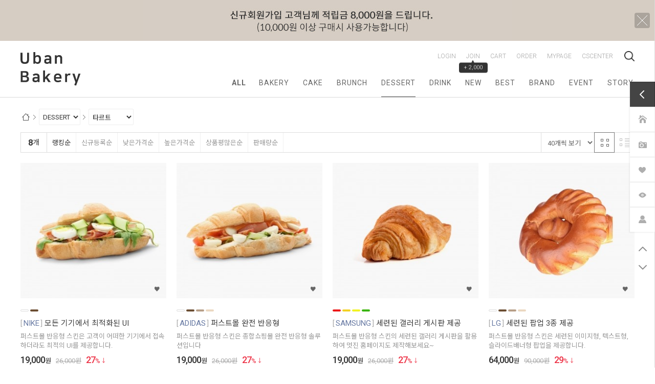

--- FILE ---
content_type: text/html; charset=UTF-8
request_url: https://responsive-sample24.firstmall.kr/goods/catalog?code=00040001
body_size: 15585
content:
<!-- ================= #HTML_HEADER :: START. 파일위치 : _modules/common/html_header.html ================= -->
<!-- ++++++++++++++++++++++++++++++++++++++++++++++++++++
@@ #HTML_HEADER @@
- 파일위치 : [스킨폴더]/_modules/common/html_header.html
++++++++++++++++++++++++++++++++++++++++++++++++++++ -->
<!doctype html>
<html xmlns="http://www.w3.org/1999/xhtml" lang="ko" xml:lang="ko"  xmlns:fb="http://ogp.me/ns/fb#"  xmlns:og="http://ogp.me/ns#">
<head prefix="og: http://ogp.me/ns# fb: http://ogp.me/ns/fb# website: http://ogp.me/ns/fb/website#">
<meta http-equiv="X-UA-Compatible" content="IE=edge" />
<meta charset="utf-8">
<script nonce="bWAovyoqLFX8IzLEAHdb85KbkK3PiiTu9fjJw0N8XKc=">window.Firstmall = window.Firstmall || {};
window.Firstmall.Config = {"Environment":{"MobileMode":true,"SetMode":null,"Language":"KR","isAdmin":false,"isSellerAdmin":false,"isUser":false,"Currency":{"Basic":{"Id":"KRW","Symbol":"원","Position":"after"},"Skin":{"Id":"KRW","Symbol":"원","Position":"after"}},"serviceLimit":{"H_FR":false,"H_AD":true,"H_NFR":true},"OperationType":"light","Protocol":"https","CacheBreaker":"202212271716"},"Security":{"PreventDrag":false,"PreventContextMenu":false,"MemberLogoutLimit":false},"Search":{"AutoComplete":false,"Suggest":false}};
(function(){ var aliases = {"gl_operation_type":window.Firstmall.Config.Environment.OperationType,"gl_mobile_mode":window.Firstmall.Config.Environment.MobileMode,"gl_set_mode":window.Firstmall.Config.Environment.SetMode,"gl_language":window.Firstmall.Config.Environment.Language,"gl_basic_currency":window.Firstmall.Config.Environment.Currency.Basic.Id,"gl_skin_currency":window.Firstmall.Config.Environment.Currency.Skin.Id,"gl_basic_currency_symbol":window.Firstmall.Config.Environment.Currency.Basic.Symbol,"gl_basic_currency_symbol_position":window.Firstmall.Config.Environment.Currency.Basic.Position,"gl_protocol":window.Firstmall.Config.Environment.Protocol+"://"}; for(var attr in aliases) { window[attr] = aliases[attr]; }})();</script>
<!-- <meta http-equiv="Content-Security-Policy" content="upgrade-insecure-requests" />  -->
<meta name="viewport" content="width=device-width, initial-scale=1.0, minimum-scale=1.0, maximum-scale=1.0">
<meta http-equiv="Content-Script-Type" content="text/javascript" />
<meta http-equiv="Content-Style-Type" content="text/css" />
<title></title>

	<!-- SEO 설정이 있을경우 -->
	<meta name="Robots" content="noindex,nofollow" />
<meta name="title" content="" />
<meta name="author" content="" />
<meta name="description" content="" />
<meta name="keywords" content="" />

<meta property="og:url" content="https://edge_sample.firstmall.kr/goods/catalog?code=00040001" />
<meta property="og:site_name" content="○○○쇼핑몰" />
<meta property="og:title" content="" />
	<meta property="og:description" content="" />

	<meta property="fb:app_id" content="" />
		<meta property="og:type" content="website" />


<!-- 구글 웹폰트 -->
<link href="https://fonts.googleapis.com/css?family=Noto+Sans+KR:100,300,400,500,700&amp;subset=korean" rel="stylesheet">
<link href="https://fonts.googleapis.com/css?family=Roboto:100,300,400,500,700" rel="stylesheet">

<link rel="stylesheet" type="text/css" href="/data/skin/responsive_bakery_mild_gl/css/jqueryui/black-tie/jquery-ui-1.8.16.custom.css" />
<link rel="stylesheet" type="text/css" href="/app/javascript/plugin/slick/slick.css"><!-- 반응형 슬라이드 -->
<link rel="stylesheet" type="text/css" href="/data/design/goods_info_style.css"><!-- 상품디스플레이 CSS -->
<link rel="stylesheet" type="text/css" href="/data/design/goods_info_user.css"><!-- ++++++++++++ 상품디스플레이 사용자/제작자 CSS ++++++++++++ -->
<link rel="stylesheet" type="text/css" href="/data/skin/responsive_bakery_mild_gl/css/lib.css" />
<link rel="stylesheet" type="text/css" href="/data/skin/responsive_bakery_mild_gl/css/common.css?v=20260201" />
<link rel="stylesheet" type="text/css" href="/data/skin/responsive_bakery_mild_gl/css/board.css" />
<link rel="stylesheet" type="text/css" href="/data/skin/responsive_bakery_mild_gl/css/buttons.css" />
<link rel="stylesheet" type="text/css" href="/data/skin/responsive_bakery_mild_gl/css/mobile_pagination.css" />
<link rel="stylesheet" type="text/css" href="/link/css?k=quickdesign&v=20260201201837" /><!-- Quick Design CSS -->
<link rel="stylesheet" type="text/css" href="/data/skin/responsive_bakery_mild_gl/css/broadcast.css" /> 
<link rel="stylesheet" type="text/css" href="/data/skin/responsive_bakery_mild_gl/css/user.css" /><!-- ++++++++++++ 스킨 사용자/제작자 CSS ++++++++++++ -->
<link rel="stylesheet" href="/app/javascript/plugin/touchSlider/swiper.css" />
<!-- /CSS -->
<link rel="stylesheet" type="text/css" href="/app/javascript/plugin/jquery_swipe/jquery_swipe.css" />

<!-- 파비콘 -->
    <link rel="shortcut icon" href="https://responsive-sample24.firstmall.kr//data/icon/favicon/favicon1497244551.ico" />

<!-- 자바스크립트 -->
<script src="/app/javascript/jquery/jquery.min.js"></script>
<script src="/app/javascript/jquery/jquery-ui.min.js"></script>
<script src="/app/javascript/plugin/jquery.poshytip.min.js"></script>
<script src="/app/javascript/plugin/jquery.activity-indicator-1.0.0.min.js"></script>
<script src="/app/javascript/plugin/jquery.cookie.js"></script>
<script src="/app/javascript/plugin/jquery.slides.min.js"></script>
<script src="/app/javascript/plugin/jquery.placeholder.js"></script>
<script src="/app/javascript/plugin/validate/jquery.validate.js"></script>
<script src="/app/javascript/plugin/ezmark/js/jquery.ezmark.min.js"></script>
<script src="/app/javascript/plugin/custom-select-box.js"></script>
<script src="/app/javascript/plugin/custom-mobile-pagination.js"></script>
<script src="/app/javascript/plugin/slick/slick.min.js"></script>
<script src="/app/javascript/plugin/jquery_swipe/jquery.event.swipe.js"></script>
<script src="/app/javascript/plugin/touchSlider/swiper.js"></script>


<script>
var REQURL = '/goods/catalog?code=00040001';
var WINDOWWIDTH = window.innerWidth;
// sns 만14세 동의 체크 변수
var kid_agree = "";
</script>

<script>
 var is_user = false;
 var plus_app_id = '';
 var fammercemode = '';
 var mbpage = false;

 var orderpage = false;

  window.fbAsyncInit = function() {
    FB.init({
      appId      : '', //App ID
      status     : true, // check login status
      cookie     : true, // enable cookies to allow the server to access the session
      xfbml      : true,  // parse XFBML,
      oauth      : true,
      version    : 'v10.0'
    });


	// logout 이벤트가 발생할때 호출된다.
	FB.Event.subscribe('auth.logout', function(response) {

	});
  };
	$(document).ready(function() {
		//기본 login
		$(".fb-login-button").click(function(){
				FB.login(handelStatusChange,{scope:'email,public_profile,'});
		});

		//기업회원 login
		$(".fb-login-button-business").click(function(){
				FB.login(handelStatusChangebiz,{scope:'email,public_profile,'});
		});

		//회원통합 로그인(이메일동일)
		$(".fb-login-button-connect").click(function(){
				FB.login(handelStatusChangeconnect,{scope:'email,public_profile,'});
		});

		//새로가입(이메일동일함)
		$(".fb-login-button-noconnect").click(function(){
				FB.login(handelStatusChangenoconnect,{scope:'email,public_profile,'});
		});

	});
</script>
<script>(function(d, s, id) {
var js, fjs = d.getElementsByTagName(s)[0];
if (d.getElementById(id)) return;
js = d.createElement(s); js.id = id;
js.src = "//connect.facebook.net/ko_KR/sdk.js";//#xfbml=1&appId=
fjs.parentNode.insertBefore(js, fjs);
}(document, 'script', 'facebook-jssdk'));</script>
 <script type="text/javascript">
  var fbId = "";
  var fbAccessToken = "";
  var isLogin = false;
  var isFirst = true;
  var fbUid = "";
  var fbName = "";
	function handelStatusChange(response) {
		if (response && response.status == 'connected') {
		// 로그인
		isLogin = true;
		initializeFbTokenValues();
		initializeFbUserValues();
		fbId = response.authResponse.userID;
		fbAccessToken = response.authResponse.accessToken;
		if(kid_agree != ""){
			loginck_data = {'kid_agree':kid_agree};
		}else{
			loginck_data = {};
		}
		FB.api('/me', function(response) {
			 fbUid = response.email;
			 fbName = response.name;
			 if (fbName != "") {
				loadingStart("body",{segments: 12, width: 15.5, space: 6, length: 13, color: '#000000', speed: 1.5});
					$.ajax({
					'url' : '../sns_process/facebookloginck',
					'data': loginck_data,
					'type' : 'post',
					'dataType': 'json',
					'success': function(res) {
						if(res.result == 'emailck'){//이메일이 등록된 경우
							//회원 통합하기  <span class='desc'>로그인해 주세요.</span>
							openDialog(getAlert('mb237'), "member_facebook_connect", {"width":"470","height":"250"});
						}else if(res.result == true){
							loadingStop("body",true);
							openDialogAlert(res.msg,'400','180',function(){
								document.location.reload();
							});
						}else{
							loadingStop("body",true);
							openDialogAlert(res.msg,'400','140',function(){});
						}
					}
					});
			}
		});
	   } else if (response.status == 'not_authorized' || response.status == 'unknown') {
		   //연결을 취소하셨습니다.
			openDialogAlert(getAlert('mb238'),'400','160',function(){});
			// 로그아웃된 경우
			isLogin = false;
			if (fbId != "")  initializeFbTokenValues();
			if (fbUid != "") initializeFbUserValues();
		}
	}

	function handelStatusChangebiz(response) {
		if (response && response.status == 'connected') {
		// 로그인
		isLogin = true;
		initializeFbTokenValues();
		initializeFbUserValues();
		fbId = response.authResponse.userID;
		fbAccessToken = response.authResponse.accessToken;
		FB.api('/me', function(response) {
			 fbUid = response.email;
			 fbName = response.name;
			 if (fbName != "") {
				loadingStart("body",{segments: 12, width: 15.5, space: 6, length: 13, color: '#000000', speed: 1.5});
					$.ajax({
					'url' : '../sns_process/facebookloginck',
					'data' : {'mtype':'biz'},
					'type' : 'post',
					'dataType': 'json',
					'success': function(res) {
						if(res.result == 'emailck'){//이메일이 등된 경우
							//회원 통합하기  <span class='desc'>로그인해 주세요.</span>
							openDialog(getAlert('mb237'), "member_facebook_connect", {"width":"470","height":"250"});
						}else if(res.result == true){
							loadingStop("body",true);
							openDialogAlert(res.msg,'400','180',function(){
								document.location.reload();
							});
						}else{
							loadingStop("body",true);
							openDialogAlert(res.msg,'400','140',function(){});
						}
					}
					});
			}
		});
	   } else if (response.status == 'not_authorized' || response.status == 'unknown') {
		   //연결을 취소하셨습니다.
			openDialogAlert(getAlert('mb238'),'400','160',function(){});
			// 로그아웃된 경우
			isLogin = false;
			if (fbId != "")  initializeFbTokenValues();
			if (fbUid != "") initializeFbUserValues();
		}
	}

	//회원통합을 위한 로그인
	function handelStatusChangeconnect(response) {
		if (response && response.status == 'connected') {
		// 로그인
		isLogin = true;
		initializeFbTokenValues();
		initializeFbUserValues();
		fbId = response.authResponse.userID;
		fbAccessToken = response.authResponse.accessToken;
		FB.api('/me', function(response) {
			 fbUid = response.email;
			 fbName = response.name;
			 if (fbName != "") {
				loadingStart("body",{segments: 12, width: 15.5, space: 6, length: 13, color: '#000000', speed: 1.5});
					var userid = $("#facebook_userid").val();
					var password = $("#facebook_password").val();
					$.ajax({
					'url' : '../sns_process/facebookloginck',
					'data' : {'facebooktype':'mbconnect','userid':userid, 'password':password},
					'type' : 'post',
					'dataType': 'json',
					'success': function(res) {
						if(res.result == true){
							loadingStop("body",true);
							openDialogAlert(res.msg,'400','180',function(){
								document.location.reload();
							});
						}else{
							loadingStop("body",true);
							openDialogAlert(res.msg,'400','140',function(){});
						}
					}
					});
			}
		});
	   } else if (response.status == 'not_authorized' || response.status == 'unknown') {
		   //연결을 취소하셨습니다.
			openDialogAlert(getAlert('mb238'),'400','160',function(){});
			// 로그아웃된 경우
			isLogin = false;
			if (fbId != "")  initializeFbTokenValues();
			if (fbUid != "") initializeFbUserValues();
		}
	}

	//회원통합하지 않고 가입하기
	function handelStatusChangenoconnect(response) {
		if (response && response.status == 'connected') {
		// 로그인
		isLogin = true;
		initializeFbTokenValues();
		initializeFbUserValues();
		fbId = response.authResponse.userID;
		fbAccessToken = response.authResponse.accessToken;
		FB.api('/me', function(response) {
			 fbUid = response.email;
			 fbName = response.name;
			 if (fbName != "") {
				loadingStart("body",{segments: 12, width: 15.5, space: 6, length: 13, color: '#000000', speed: 1.5});
					$.ajax({
					'url' : '../sns_process/facebookloginck',
					'data' : {'facebooktype':'noconnect'},
					'type' : 'post',
					'dataType': 'json',
					'success': function(res) {
						if(res.result == true){
							loadingStop("body",true);
							openDialogAlert(res.msg,'400','180',function(){
								document.location.reload();
							});
						}else{
							loadingStop("body",true);
							openDialogAlert(res.msg,'400','140',function(){});
						}
					}
					});
			}
		});
	   } else if (response.status == 'not_authorized' || response.status == 'unknown') {
		   //연결을 취소하셨습니다.
			openDialogAlert(getAlert('mb238'),'400','160',function(){});
			// 로그아웃된 경우
			isLogin = false;
			if (fbId != "")  initializeFbTokenValues();
			if (fbUid != "") initializeFbUserValues();
		}
	}

	function initializeFbTokenValues() {
		fbId = "";
		fbAccessToken = "";
	}
	function initializeFbUserValues() {
		fbUid = "";
		fbName = "";
	}
	function logout(){
		// 로그아웃된 경우
		FB.logout();
		isLogin = false;
		if (fbId != "")  initializeFbTokenValues();
		if (fbUid != "") initializeFbUserValues();
	}
 </script>

<style type="text/css">

/* 레이아웃설정 폰트 적용 */
#layout_body body,
#layout_body table,
#layout_body div,
#layout_body input,
#layout_body textarea,
#layout_body select,
#layout_body span
{
}

/* 레이아웃설정 스크롤바색상 적용 */
</style>


<!-- /자바스크립트 -->
<script src="/app/javascript/js/dev-tools.js?v=202212271716"></script><script src="/app/javascript/js/goods-display_mobile.js?v=202212271716"></script><script src="/app/javascript/js/design.js?v=202212271716"></script><script src="/app/javascript/js/common.js?v=202212271716"></script><script src="/app/javascript/js/common-mobile.js?v=202212271716"></script><script src="/app/javascript/js/front-layout.js?v=202212271716"></script><script src="/app/javascript/js/base64.js?v=202212271716"></script><script src="/app/javascript/js/skin-responsive.js?v=202212271716"></script><script src="/data/js/language/L10n_KR.js?v=202212271716"></script><script src="/data/skin/responsive_bakery_mild_gl/common/jquery.event.drag-1.5.min.js?v=202212271716"></script><script src="/data/skin/responsive_bakery_mild_gl/common/jquery.touchSlider.js?v=202212271716"></script><script src="/data/skin/responsive_bakery_mild_gl/common/responsive.js?v=202212271716"></script><script src="/data/skin/responsive_bakery_mild_gl/common/script.js?v=202212271716"></script><script src="/data/skin/responsive_bakery_mild_gl/common/search_ver2.js?v=202212271716"></script><script src="/data/skin/responsive_bakery_mild_gl/common/user.js?v=202212271716"></script><script src="/app/javascript/plugin/jquery.bxslider.js?v=202212271716"></script>
</head>

<body>

<!--facebook area-->
<div id="fb-root"></div>
<!--facebook area end-->

<!-- ================= #HTML_HEADER :: END. 파일위치 : _modules/common/html_header.html ================= -->

<!--[ 디자인모드 호출 스크립트]-->

<!--[ 모바일쇼핑몰 디자인모드시 화면 구성 ]-->

<style>
#layout_body {
background-color:#ffffff;}
#layer_pay {position:absolute;top:0px;width:100%;height:100%;background-color:#ffffff;text-align:center;z-index:999999;}
#payprocessing {text-align:center;position:absolute;width:100%;top:150px;z-index:99999999px;}
</style>

<div id="wrap">
	<!-- ================= 어사이드 :: START. 파일위치 : _modules/common/layout_side.html (비동기 로드) ================= -->
	<div id="layout_side" class="layout_side"></div>
	<!-- ================= 어사이드 :: END. 파일위치 : _modules/common/layout_side.html (비동기 로드) ================= -->
	<a href="javascript:;" id="side_close" class="side_close">어사이드 닫기</a>

	<div id="layout_wrap" class="layout_wrap">
		<!-- ================= #LAYOUT_HEADER :: START. 파일위치 : layout_header/standard.html (default) ================= -->
<!-- ++++++++++++++++++++++++++++++++++++++++++++++++++++
@@ #LAYOUT_HEADER @@
- 파일위치 : [스킨폴더]/layout_header/standard.html
++++++++++++++++++++++++++++++++++++++++++++++++++++ -->

<div class='designPopupBand hide' popupStyle='band' designElement='popup' templatePath='goods/catalog.html' popupSeq='1' style='background-color:#d6cdc3;'><div class='designPopupBody'><a href='/main/index' target='_self'><img src='/data/popup/barbanner_m1.jpg' /></a></div><div class='designPopupClose'><img src='/data/icon/common/etc/btn_tbanner_close.png' alt='banner close' /></div></div><div class='designPopupBandBtn absolute center hand hide' style='top:0px; left:50%; width:200px; margin-left:-100px;z-index:12'><img src='/data/icon/common/etc/band_btn_open.gif' /></div>
<!-- //띠배너 -->

<div id="layout_header" class="layout_header">
	<div class="resp_wrap">
		<div class="util_wrap clearbox">
			<!-- language -->
			<div class="language hide">
				<a class="select_list" id="select_main" href="http://edge_sample.firstmall.kr">
					<span class='language_country_img language_country_img_KR'></span>
					Korea
					<span class="sel_arrow"></span>
				</a>
				<ul class="optionSub" style="position:relative;display:none;">
				</ul>
			</div>

			<ul class="util_wrap_menu2">
				<li><a href="/member/login" designElement="text" textIndex="5"  textTemplatePath="cmVzcG9uc2l2ZV9iYWtlcnlfbWlsZF9nbC9sYXlvdXRfaGVhZGVyL3N0YW5kYXJkLmh0bWw=" >LOGIN</a></li>
				<li>
					<a href="/member/agreement" designElement="text" textIndex="6"  textTemplatePath="cmVzcG9uc2l2ZV9iYWtlcnlfbWlsZF9nbC9sYXlvdXRfaGVhZGVyL3N0YW5kYXJkLmh0bWw=" >JOIN</a>
					<div class="benefit">
						<span class="arrow">▲</span>
						+ 2,000
					</div>
				</li>
				<li class="respCartArea"><a href="/order/cart"><span designElement="text" textIndex="7"  textTemplatePath="cmVzcG9uc2l2ZV9iYWtlcnlfbWlsZF9nbC9sYXlvdXRfaGVhZGVyL3N0YW5kYXJkLmh0bWw=" >CART</span> </a></li>
                <li><a href="/mypage/order_catalog" designElement="text" textIndex="8"  textTemplatePath="cmVzcG9uc2l2ZV9iYWtlcnlfbWlsZF9nbC9sYXlvdXRfaGVhZGVyL3N0YW5kYXJkLmh0bWw=" >ORDER</a></li>
                <li><a href="/mypage" designElement="text" textIndex="9"  textTemplatePath="cmVzcG9uc2l2ZV9iYWtlcnlfbWlsZF9nbC9sYXlvdXRfaGVhZGVyL3N0YW5kYXJkLmh0bWw=" >MYPAGE</a></li>
				<li><a href="/service/cs" designElement="text" textIndex="10"  textTemplatePath="cmVzcG9uc2l2ZV9iYWtlcnlfbWlsZF9nbC9sYXlvdXRfaGVhZGVyL3N0YW5kYXJkLmh0bWw=" >CSCENTER</a></li>
			</ul>
		</div>
		<!-- //상단 유틸메뉴 -->

		<div class="logo_wrap">
			<!-- logo -->
			<h1 class="logo_area">
				<a href='/main/index' target='_self'><img src="/data/skin/responsive_bakery_mild_gl/images/design_resp/logo.png" alt="(주)회사명"></a>
			</h1>

			<!-- 햄버거 버튼 -->
			<div class="resp_top_hamburger">
				<a href="#category"><b>aside menu</b></a>
			</div>

			<!-- 장바구니( 1023px 이하에서 노출됨 ) -->
			<a href="/order/cart" class="resp_top_cart"></a>

			<!-- +++++++++++++++++++++++++ 검색 리뉴얼 +++++++++++++++++++++++++++++ -->
			<div id="searchModule" class="resp_top_search">
				<a href="javascript:void(0)" id="btnSearchV2" class="btn_search_open">검색</a>
				<div id="searchVer2" class="search_ver2">
					<div class="search_new">
						<!-- ------- 검색 입력 ------- -->
						<form name="topSearchForm" id="topSearchForm" action="/goods/search">
						<div class="input_area">
							<div class="cont">
								<label class="search_box"><input type="text" name="search_text" id="searchVer2InputBox" class="search_ver2_input_box" placeholder="Search" autocomplete="off" /></label>
								<button type="submit" class="search"></button>
								<button type="button" class="close searchModuleClose"></button>
							</div>
						</div>
						</form>
						<!-- ------- 페이지별 기본 검색 ------- -->
						<!-- ------- //검색 입력 ------- -->

						<div class="contetns_area" style="display:none;">
							<!-- ------- 최근 검색어, 최근본 상품 ------- -->
							<div id="recentArea" class="recent_area">
								<ul class="tab_btns">
									<li class="on"><a href="#recent-searched-list">최근 검색어</a></li>
									<li><a href="#recent-item-list">최근본 상품</a></li>
								</ul>
								<!-- 최근 검색어 -->
								<div id="recent-searched-list" class="tab_contents">
									<ul id="recentSearchedList" class="searching_list">
										<li class="no_data">최근검색어가 없습니다.</li>
									</ul>
									<div id="recentSearchedGuide" class="no_data" style="display:none;">최근 검색어 저장 기능이 꺼져있습니다.</div>
									<ul class="tab_foot_menu">
										<li class="menu_item">
											<a href="javascript:void(0)" data-value="all" onclick="searchRecentRemove(this)">전체삭제</a>
											<a class="btnRecentAuto off" href="javascript:void(0)">자동저장 끄기</a>
											<a class="btnRecentAuto on" href="javascript:void(0)" style="display:none;">자동저장 <span class="importcolor">켜기</span></a>
										</li>
										<li class="search_close searchModuleClose"><a href="javascript:void(0)">닫기</a></li>
									</ul>
								</div>
								<!-- //최근 검색어 -->

								<!-- 최근본 상품 -->
								<div id="recent-item-list" class="tab_contents" style="display:none;">
									<ul class="recent_item_list">
										<li class="no_data" style="display:none;">최근본 상품이 없습니다.</li>
									</ul>
									<ul class="tab_foot_menu">
										<li class="swiper_guide">
											<span class="to_left">&lt;</span>
											<span class="to_right">&gt;</span>
										</li>
										<li class="search_close searchModuleClose"><a href="javascript:void(0)">닫기</a></li>
									</ul>
								</div>
								<!-- //최근본 상품 -->
							</div>
							<!-- ------- //최근 검색어, 최근본 상품 ------- -->

							<!-- ------- 검색어 자동완성 ------- -->
							<div id="autoCompleteArea" class="autocomplete_area" style="display:none;">
								<!-- 검색어 자동완성 - 검색어 -->
								<div class="autocomplete_searching">
									<ul id="autoCompleteList" class="searching_list">
									</ul>
									<div id="autoCompleteGuide" class="no_data" style="display:none;">자동완성 기능이 꺼져있습니다</div>
									<ul class="tab_foot_menu">
										<li class="menu_item">
											<a class="btnAutoComplete off" href="javascript:void(0)">자동완성 끄기</a>
											<a class="btnAutoComplete on" href="javascript:void(0)" style="display:none;">자동완성 <span class="importcolor">켜기</span></a>
										</li>
										<li class="search_close searchModuleClose"><a href="javascript:void(0)">닫기</a></li>
									</ul>
								</div>
								<!-- //검색어 자동완성 - 검색어 -->

								<!-- 검색어 자동완성 - 배너( 추천상품 ) -->
								<div id="autoCompleteBanner" class="autocomplete_banner">
									<h5 class="title">추천 상품</h5>
									<ul id="autocompleteBannerList" class="banner_list">
									</ul>
								</div>
								<!-- //검색어 자동완성 - 배너( 추천상품 ) -->
							</div>
							<!-- ------- //검색어 자동완성 ------- -->
						</div>
					</div>
				</div>
			</div>
			<!-- +++++++++++++++++++++++++ //검색 리뉴얼 +++++++++++++++++++++++++++++ -->

			<!-- 슬라이드 배너 영역 (light_style_1_2) :: START -->
			<div class="gnb_bnr_slide gnb_bnr_slide_02 slider_before_loading" style="display:none; position:absolute; right:40px; top:0px; width:220px; height:148px;">
				<div class="slider_gon">
					<!-- 슬라이드 배너 데이터 영역 :: START -->	<div class="light_style_1_2 designBanner" designElement="banner" templatePath="goods/catalog.html" bannerSeq="2"><div class="sslide"><a class="slink" href="/main/index" target="_self"><img class="simg" src="/data/skin/responsive_bakery_mild_gl/images/banner/2/images_1.png" /></a></div><div class="sslide"><a class="slink" href="/main/index" target="_self"><img class="simg" src="/data/skin/responsive_bakery_mild_gl/images/banner/2/images_2.png" /></a></div>	</div><!-- 슬라이드 배너 데이터 영역 :: END -->
				</div>
			</div>
			<script type="text/javascript">
                $(function() {
                    $('.light_style_1_2').slick({
                        autoplay: true,
                        vertical: true,
                        speed: 400,
                        autoplaySpeed: 6000,
                    });
                });
			</script>
			<!-- 슬라이드 배너 영역 (light_style_1_2) :: END -->
		</div>
		<!-- //로고 영역 -->

		<!-- +++++++++++ 카테고리 메뉴( 카테고리 메뉴를 미노출 하실 분은 style="display:none;" 처리 하세요. ex) id="cateSwiper" class="nav_wrap" style="display:none;" ) +++++++++++ -->
		<div id="cateSwiper" class="nav_wrap">
			<div class="nav_category_area">
				<div class="designCategoryNavigation">
					<ul class="respCategoryList">
						<li class="nav_category_all">
							<!-- 전체 카테고리 버튼 class 네임 : 'categoryAllBtn', 전체 브랜드 : 'brandAllBtn', 전체 지역 : 'locationAllBtn' -->
							<!-- 전체 카테고리 로딩 파일위치 : [스킨폴더]/_modules/category/all_navigation.html -->
							<a class="hand categoryAllBtn" designElement="text" textIndex="11"  textTemplatePath="cmVzcG9uc2l2ZV9iYWtlcnlfbWlsZF9nbC9sYXlvdXRfaGVhZGVyL3N0YW5kYXJkLmh0bWw="  title="전체 카테고리"><em>ALL</em></a>
						</li>
						<!-- 카테고리 네비게이션. 파일위치 : [스킨폴더]/_modules/category/category_gnb.html -->
						<!-- 참고) 브랜드: showBrandLightNavigation(), 지역: showLocationLightNavigation() -->
						<!-- ++++++++++++++++++++++++++++++++++++++++++++++++++++
@@ 카테고리 네비게이션 @@
- 파일위치 : [스킨폴더]/_modules/category/category_gnb.html
- 현재 3뎁스까지 노출 가능
++++++++++++++++++++++++++++++++++++++++++++++++++++ -->

	<li class="categoryDepth1">
		<a class="categoryDepthLink designElement" designelement="category" href="/goods/catalog?code=0001"><em>BAKERY</em></a>
		<div class="categorySub">
			<div class="categorySubWrap">
				<ul class="categoryDepth2">
					<li class="categorySubDepth">
						<a href="/goods/catalog?code=00010001">식빵</a>
					</li>
					<li class="categorySubDepth">
						<a href="/goods/catalog?code=00010002">패스츄리</a>
					</li>
					<li class="categorySubDepth">
						<a href="/goods/catalog?code=00010003">파이</a>
					</li>
					<li class="categorySubDepth">
						<a href="/goods/catalog?code=00010004">도넛</a>
					</li>
					<li class="categorySubDepth">
						<a href="/goods/catalog?code=00010005">카스테라</a>
					</li>
				</ul>
				<div class="categorySubBanner">
					<p xss="removed"><br></p><p xss="removed" style="text-align: center;"><img src="/data/editor/b8ecfbc79463b84e44f20e1559245f4f2329022.jpg" class="txc-image" style="clear:none;float:none;" /></p><p xss="removed"><br></p>
				</div>
			</div>
		</div>
	</li>
	<li class="categoryDepth1">
		<a class="categoryDepthLink designElement" designelement="category" href="/goods/catalog?code=0002"><em>CAKE</em></a>
		<div class="categorySub">
			<div class="categorySubWrap">
				<ul class="categoryDepth2">
					<li class="categorySubDepth">
						<a href="/goods/catalog?code=00020001">롤 케이크</a>
					</li>
					<li class="categorySubDepth">
						<a href="/goods/catalog?code=00020002">생크림 케이크</a>
					</li>
					<li class="categorySubDepth">
						<a href="/goods/catalog?code=00020003">조각 케이크</a>
					</li>
					<li class="categorySubDepth">
						<a href="/goods/catalog?code=00020004">시즌 케이크</a>
					</li>
					<li class="categorySubDepth">
						<a href="/goods/catalog?code=00020005">축하 케이크</a>
					</li>
				</ul>
				<div class="categorySubBanner">
					<p xss="removed"><br></p><p xss="removed" style="text-align: center;"><img src="/data/editor/8855e0e7c04d1287d94d0e9fa24535fa2329162.jpg" class="txc-image" style="clear:none;float:none;" /></p><p xss="removed"><br></p>
				</div>
			</div>
		</div>
	</li>
	<li class="categoryDepth1">
		<a class="categoryDepthLink designElement" designelement="category" href="/goods/catalog?code=0003"><em>BRUNCH</em></a>
		<div class="categorySub">
			<div class="categorySubWrap">
				<ul class="categoryDepth2">
					<li class="categorySubDepth">
						<a href="/goods/catalog?code=00030001">토스트</a>
					</li>
					<li class="categorySubDepth">
						<a href="/goods/catalog?code=00030002">샌드위치</a>
					</li>
					<li class="categorySubDepth">
						<a href="/goods/catalog?code=00030003">샐러드</a>
					</li>
					<li class="categorySubDepth">
						<a href="/goods/catalog?code=00030004">파스타</a>
					</li>
					<li class="categorySubDepth">
						<a href="/goods/catalog?code=00030005">스프</a>
					</li>
				</ul>
				<div class="categorySubBanner">
					<p xss="removed"><br></p><p xss="removed" style="text-align: center;"><img src="/data/editor/ee66f99b82c6da12ffba9e037d0b2b8c2329292.jpg" class="txc-image" style="clear:none;float:none;" /></p><p xss="removed"><br></p>
				</div>
			</div>
		</div>
	</li>
	<li class="categoryDepth1">
		<a class="categoryDepthLink designElement" designelement="category" href="/goods/catalog?code=0004"><em>DESSERT</em></a>
		<div class="categorySub">
			<div class="categorySubWrap">
				<ul class="categoryDepth2">
					<li class="categorySubDepth">
						<a href="/goods/catalog?code=00040001">타르트</a>
					</li>
					<li class="categorySubDepth">
						<a href="/goods/catalog?code=00040002">쿠키</a>
					</li>
					<li class="categorySubDepth">
						<a href="/goods/catalog?code=00040003">마카롱</a>
					</li>
					<li class="categorySubDepth">
						<a href="/goods/catalog?code=00040004">초코/캔디</a>
					</li>
					<li class="categorySubDepth">
						<a href="/goods/catalog?code=00040005">아이스크림</a>
					</li>
				</ul>
				<div class="categorySubBanner">
					<p xss="removed"><br></p><p xss="removed" style="text-align: center;"><img src="/data/editor/ee3a1f9456d25873477f2b9b7284bf8e2329412.jpg" class="txc-image" style="clear:none;float:none;" /></p><p xss="removed"><br></p>
				</div>
			</div>
		</div>
	</li>
	<li class="categoryDepth1">
		<a class="categoryDepthLink designElement" designelement="category" href="/goods/catalog?code=0005"><em>DRINK</em></a>
		<div class="categorySub">
			<div class="categorySubWrap">
				<ul class="categoryDepth2">
					<li class="categorySubDepth">
						<a href="/goods/catalog?code=00050001">커피</a>
					</li>
					<li class="categorySubDepth">
						<a href="/goods/catalog?code=00050002">주스</a>
					</li>
					<li class="categorySubDepth">
						<a href="/goods/catalog?code=00050003">스무디</a>
					</li>
					<li class="categorySubDepth">
						<a href="/goods/catalog?code=00050004">티</a>
					</li>
					<li class="categorySubDepth">
						<a href="/goods/catalog?code=00050005">빙수</a>
					</li>
				</ul>
				<div class="categorySubBanner">
					<p xss="removed"><br></p><p xss="removed" style="text-align: center;"><img src="/data/editor/64e02424ced63603064c473841dc9cb72329572.jpg" class="txc-image" style="clear:none;float:none;" /></p><p xss="removed"><br></p>
				</div>
			</div>
		</div>
	</li>

						<!-- //카테고리 네비게이션 -->
						<li class="custom_nav_link">
							<a class="categoryDepthLink" designElement="text" textIndex="12"  textTemplatePath="cmVzcG9uc2l2ZV9iYWtlcnlfbWlsZF9nbC9sYXlvdXRfaGVhZGVyL3N0YW5kYXJkLmh0bWw="  href="/goods/new_arrivals"><em>NEW</em></a>
						</li>
						<li class="custom_nav_link">
							<a class="categoryDepthLink" designElement="text" textIndex="13"  textTemplatePath="cmVzcG9uc2l2ZV9iYWtlcnlfbWlsZF9nbC9sYXlvdXRfaGVhZGVyL3N0YW5kYXJkLmh0bWw="  href="/goods/best"><em>BEST</em></a>
						</li>
						<li class="custom_nav_link">
							<a class="categoryDepthLink" designElement="text" textIndex="14"  textTemplatePath="cmVzcG9uc2l2ZV9iYWtlcnlfbWlsZF9nbC9sYXlvdXRfaGVhZGVyL3N0YW5kYXJkLmh0bWw="  href="/goods/brand_main"><em>BRAND</em></a>
						</li>
						<li class="custom_nav_link">
							<a class="categoryDepthLink" designElement="text" textIndex="15"  textTemplatePath="cmVzcG9uc2l2ZV9iYWtlcnlfbWlsZF9nbC9sYXlvdXRfaGVhZGVyL3N0YW5kYXJkLmh0bWw="  href="/promotion/event"><em>EVENT</em></a>
						</li>
						<li class="custom_nav_link">
							<a class="categoryDepthLink" designElement="text" textIndex="16"  textTemplatePath="cmVzcG9uc2l2ZV9iYWtlcnlfbWlsZF9nbC9sYXlvdXRfaGVhZGVyL3N0YW5kYXJkLmh0bWw="  href="/board/?id=custom_bbs2"><em>STORY</em></a>
						</li>
					</ul>
				</div>
			</div>
		</div>
		<!-- +++++++++++ //카테고리 메뉴 +++++++++++ -->
	</div>


	<!-- 카테고리 전체 네비게이션 팝업 START -->
	<div id="categoryAll_wrap" class="categoryAll_wrap" style="display:none;">
		<div class="categoryAllContainer"><!-- 로딩 파일위치 : [스킨폴더]/_modules/category/all_navigation.html --></div>
	</div>
	<!-- 카테고리 전체 네비게이션 팝업 END -->

	<!-- 브랜드 전체 네비게이션 팝업 START -->
	<div id="brandAll_wrap" class="brandAll_wrap" style="display:none;">
		<div class="brandAllContainer"><!-- 로딩 파일위치 : [스킨폴더]/_modules/brand/all_navigation.html --></div>
	</div>
	<!-- 브랜드 전체 네비게이션 팝업 END -->

	<!-- 지역 전체 네비게이션 팝업 START -->
	<div id="locationAll_wrap" class="locationAll_wrap" style="display:none;">
		<div class="locationAllContainer"><!-- 로딩 파일위치 : [스킨폴더]/_modules/location/all_navigation.html --></div>
	</div>
	<!-- 지역 전체 네비게이션 팝업 END -->

    <!-- ------- 우측 사이드바 인클루드. 파일위치 : [스킨폴더]/_modules/common/scroll_right.html ------- -->
<div id="rightQuickMenuWrap" class="rightQuickMenuWrap2" style="right:-220px;">
    <div class="outside_menu">
		<ul class="menu1">
			<li class="close"><a href="javascript:void(0);" class="rightQuick_close"><img src="/data/skin/responsive_bakery_mild_gl/images/design_resp/right_quick_close.png" alt="close" /></a></li>
			<li class="open"><a href="javascript:void(0);" class="rightQuick_open"><img src="/data/skin/responsive_bakery_mild_gl/images/design_resp/right_quick_open.png" alt="open" /></a></li>
			<li><a title="HOME" href="/"><img src="/data/skin/responsive_bakery_mild_gl/images/design_resp/right_quick_menu1.png" alt="홈" /></a></li>
			<li><a title="상품 후기" href="/board/?id=goods_review"><img src="/data/skin/responsive_bakery_mild_gl/images/design_resp/right_quick_menu2.png" alt="상품 후기" /></a></li>
			<li><a title="찜한 상품" href="/mypage/wish"><img src="/data/skin/responsive_bakery_mild_gl/images/design_resp/right_quick_menu3.png" alt="찜한 상품" /></a></li>
			<li id="recentViewBtn"><a title="최근 본 상품" href="javascript:void(0);"><img src="/data/skin/responsive_bakery_mild_gl/images/design_resp/right_quick_menu4.png" alt="최근 본 상품" /></a></li>
			<li><a title="마이페이지" href="/mypage/index"><img src="/data/skin/responsive_bakery_mild_gl/images/design_resp/right_quick_menu5.png" alt="마이페이지" /></a></li>
		</ul>
        <!-- //열고 & 닫기 -->
		<ul class="menu2">
			<li><a href="javascript:void(0);" onclick="$('html,body').animate({scrollTop:0},'slow');" title="to Top"><img src="/data/skin/responsive_bakery_mild_gl/images/design_resp/btn_quick_top.png" alt="TOP" /></a></li>
			<li><a href="javascript:void(0);" onclick="$('html,body').animate({scrollTop:$(document).height()},'slow');" title="to Bottom"><img src="/data/skin/responsive_bakery_mild_gl/images/design_resp/btn_quick_btm.png" alt="BOTTOM" /></a></li>
		</ul>
        <!-- //to top & to bottom -->
	</div>

	<div class="right_wrap">
        <h3><span designElement="text" textIndex="1"  textTemplatePath="cmVzcG9uc2l2ZV9iYWtlcnlfbWlsZF9nbC9fbW9kdWxlcy9jb21tb24vc2Nyb2xsX3JpZ2h0Lmh0bWw=" >COMMUNITY</span></h3>
        <ul class="inner_menu1">
			<li><a href="/board/?id=notice" designElement="text" textIndex="2"  textTemplatePath="cmVzcG9uc2l2ZV9iYWtlcnlfbWlsZF9nbC9fbW9kdWxlcy9jb21tb24vc2Nyb2xsX3JpZ2h0Lmh0bWw=" >NOTICE</a></li>
            <li><a href="/board/?id=faq" designElement="text" textIndex="3"  textTemplatePath="cmVzcG9uc2l2ZV9iYWtlcnlfbWlsZF9nbC9fbW9kdWxlcy9jb21tb24vc2Nyb2xsX3JpZ2h0Lmh0bWw=" >FAQ</a></li>
			<li><a href="/board/?id=goods_qna" designElement="text" textIndex="4"  textTemplatePath="cmVzcG9uc2l2ZV9iYWtlcnlfbWlsZF9nbC9fbW9kdWxlcy9jb21tb24vc2Nyb2xsX3JpZ2h0Lmh0bWw=" >Q&amp;A</a></li>
			<li><a href="/board/?id=goods_review" designElement="text" textIndex="5"  textTemplatePath="cmVzcG9uc2l2ZV9iYWtlcnlfbWlsZF9nbC9fbW9kdWxlcy9jb21tb24vc2Nyb2xsX3JpZ2h0Lmh0bWw=" >REVIEW</a></li>
<li><a href="/board/?id=bulkorder" designElement="text" textIndex="6"  textTemplatePath="cmVzcG9uc2l2ZV9iYWtlcnlfbWlsZF9nbC9fbW9kdWxlcy9jb21tb24vc2Nyb2xsX3JpZ2h0Lmh0bWw=" >BULKORDER</a></li>		</ul>
        <!-- //게시판-->

        <div id="rightQuickMenu" class="rightQuickMenu hide">
			<div class="right_item_recent">
				<div class="right_itemList">
					<h3><span designElement="text" textIndex="7"  textTemplatePath="cmVzcG9uc2l2ZV9iYWtlcnlfbWlsZF9nbC9fbW9kdWxlcy9jb21tb24vc2Nyb2xsX3JpZ2h0Lmh0bWw=" >TODAY VIEW</span> <span id="right_recent_total">0</span></h3>
					<ul></ul>
					<div id="right_page_div" class="right_quick_paging">
						<a href="javascript:void(0);" class="right_quick_btn_prev"><img src="/data/skin/responsive_bakery_mild_gl/images/design_resp/right_quick_menu_left_icon.png" alt="prev" /></a>
						<div class="right_page_box"><span class="right_quick_current_page bold"></span><span class="right_quick_separation">/</span><span class="right_quick_total_page"></span></div>
						<a href="javascript:void(0);" class="right_quick_btn_next"><img src="/data/skin/responsive_bakery_mild_gl/images/design_resp/right_quick_menu_right_icon.png" alt="next" /></a>
					</div>
				</div>
			</div>
		</div>
        <!-- //최근본상품 -->

		<h3><span designElement="text" textIndex="8"  textTemplatePath="cmVzcG9uc2l2ZV9iYWtlcnlfbWlsZF9nbC9fbW9kdWxlcy9jb21tb24vc2Nyb2xsX3JpZ2h0Lmh0bWw=" >CS CENTER</span></h3>
		<ul class="right_menu1">
			<li class="phone">02-000-0000</li>
			<li><span designElement="text" textIndex="9"  textTemplatePath="cmVzcG9uc2l2ZV9iYWtlcnlfbWlsZF9nbC9fbW9kdWxlcy9jb21tb24vc2Nyb2xsX3JpZ2h0Lmh0bWw=" >MON-FRI : AM 09:00 - PM 06:00</span></li>
			<li><span designElement="text" textIndex="10"  textTemplatePath="cmVzcG9uc2l2ZV9iYWtlcnlfbWlsZF9nbC9fbW9kdWxlcy9jb21tb24vc2Nyb2xsX3JpZ2h0Lmh0bWw=" >LUNCH&nbsp; &nbsp; : PM 12:00 - PM 01:00</span></li>
			<li><span designElement="text" textIndex="11"  textTemplatePath="cmVzcG9uc2l2ZV9iYWtlcnlfbWlsZF9nbC9fbW9kdWxlcy9jb21tb24vc2Nyb2xsX3JpZ2h0Lmh0bWw=" >SAT, SUN, HOLIDAY OFF</span></li>
		</ul>
		<!-- //고객센터 -->

		<h3><span designElement="text" textIndex="12"  textTemplatePath="cmVzcG9uc2l2ZV9iYWtlcnlfbWlsZF9nbC9fbW9kdWxlcy9jb21tb24vc2Nyb2xsX3JpZ2h0Lmh0bWw=" >BANK INFO</span></h3>
		<ul class="bank_info">
			<li>
				국민은행 000-00-00000-0<br />
				<span designElement="text" textIndex="13"  textTemplatePath="cmVzcG9uc2l2ZV9iYWtlcnlfbWlsZF9nbC9fbW9kdWxlcy9jb21tb24vc2Nyb2xsX3JpZ2h0Lmh0bWw=" >HOLDER</span>  : 예금주<br />
			</li>
			<li>
				카카오뱅크 00000-000-0000<br />
				<span designElement="text" textIndex="13"  textTemplatePath="cmVzcG9uc2l2ZV9iYWtlcnlfbWlsZF9nbC9fbW9kdWxlcy9jb21tb24vc2Nyb2xsX3JpZ2h0Lmh0bWw=" >HOLDER</span>  : 예금주<br />
			</li>
		</ul>
		<!-- //무통장 입금계좌 -->

		<h3><span designElement="text" textIndex="14"  textTemplatePath="cmVzcG9uc2l2ZV9iYWtlcnlfbWlsZF9nbC9fbW9kdWxlcy9jb21tb24vc2Nyb2xsX3JpZ2h0Lmh0bWw=" >SOCIAL NETWORK</span></h3>
		<ul class="social_list">
			<li><a title="페이스북" href="/"><img src="/data/skin/responsive_bakery_mild_gl/images/design_resp/ico_facebook.png" alt="페이스북"></a></li>
			<li><a title="트위터" href="/"><img src="/data/skin/responsive_bakery_mild_gl/images/design_resp/ico_twitter.png" alt="트위터"></a></li>
			<li><a title="인스타그램" href="/"><img src="/data/skin/responsive_bakery_mild_gl/images/design_resp/ico_instagram.png" alt="인스타그램"></a></li>
			<li><a title="네이버블로그" href="/"><img src="/data/skin/responsive_bakery_mild_gl/images/design_resp/ico_naverblog.png" alt="네이버블로그"></a></li>
			<li><a title="카카오스토리" href="/"><img src="/data/skin/responsive_bakery_mild_gl/images/design_resp/ico_kakaostory.png" alt="카카오스토리"></a></li>
		</ul>
        <!-- //SNS -->

	</div>
</div>

<script type="text/javascript">
	$(document).ready(function() {
		$set_right_recent = 1;	 /* 최근 본상품 설정 */
		$set_right_recomm = 5;   /* 추천상품 설정 */
		$set_right_cart = 5;		 /* 장바구니 설정 */
		$set_right_wish = 5;		/* 위시리스트 설정 */

		/* 사이드바 슬라이드 */
        $(".rightQuick_open").click(function() {
			$.cookie('rightQuickMenuWrapClosed',1,{path:'/'});
			rightQuickMenuOpen();
		});
		if($.cookie('rightQuickMenuWrapClosed')){
			rightQuickMenuOpen();
		}
		$(".rightQuick_close").click(function() {
			$.cookie('rightQuickMenuWrapClosed',null,{path:'/'});
			rightQuickMenuClose();
		});

        /* 최근본 상품 */
		$("#recentViewBtn").on('click', function() {
			if ( $('#rightQuickMenu').is(':hidden') ) {
				if ( $('#rightQuickMenu .right_itemList ul>li').length == 0 ) {
                   alert('최근 본 상품이 없습니다');
				} else {
					rightQuickMenuOpen();
					$('#rightQuickMenu').show();
                }
			} else {
				rightQuickMenuOpen();
				$('#rightQuickMenu').show();
			}
		});
	});
	/* 열기 */
	function rightQuickMenuOpen(){
		$(".rightQuickMenuWrap2").stop().animate({'right':'0'}, 400);
		$(".rightQuick_open").hide();
		$(".rightQuick_close").show();
	}
	/* 닫기 */
	function rightQuickMenuClose(){
		$(".rightQuickMenuWrap2").stop().animate({'right':'-220px'}, 400);
		$(".rightQuick_open").show();
		$(".rightQuick_close").hide();
	}
</script>
</div>
<!-- 상단영역 : 끝 -->

<script type="text/javascript" src="/data/skin/responsive_bakery_mild_gl/common/search_ver2_ready.js"></script><!-- 반응형 관련 프론트 js : 검색, 자동검색어 최근본상품 -->
<script type="text/javascript">
    /* 스크롤시 상단 메뉴바 고정시키기 */
	$(function() {
		$("#layout_header .nav_wrap").each(function(){
			var obj = $(this);
			if($(".designPopupBand").css('display')=="block"){
                var top_loc = obj.offset().top + 80;
			}else{
                var top_loc = obj.offset().top;
            }
            $(document).scroll(function(){
                if(top_loc < $(document).scrollTop()){
                    obj.addClass("flyingMode");
                    $("#boardlayout").addClass("flyingMode");
                }else{
                    obj.removeClass('flyingMode');
                    $("#boardlayout").removeClass("flyingMode");
                }
            });
		});
	});

    var resp_loc_top;
    function flyingTitleBar() {
        //var resp_loc_top = $("#layout_header .logo_wrap").offset().top;
        var obj = $("#layout_header .logo_wrap");
        var obj_H = $("#layout_header .logo_wrap").outerHeight();
        $(document).scroll(function(){
            //alert( resp_loc_top );
            if ( ( $('.designPopupBand').is(':hidden') || $('.designPopupBand').length < 1 )  && window.innerWidth < 480 ) {
                if ( $("#layout_header .util_wrap").is(':hidden') ) {
                    resp_loc_top = 0;
                } else {
                    resp_loc_top = $("#layout_header .util_wrap").outerHeight(); // 띠배너 클로즈시 보정
                }
            }
            if(resp_loc_top < $(document).scrollTop() && window.innerWidth < 480 ){
                    obj.addClass("flying");
                    if ( !$('#gonBox').length ) {
                        $('#layout_header .logo_wrap').before('<div id="gonBox"></div>');
                        $('#gonBox').css( 'height', obj_H + 'px' );
                    }
            } else {
                obj.removeClass('flying');
                if ( $('#gonBox').length ) {
                    $('#gonBox').remove();
                }
            }
        });
    }

    $(function(){
        // 텍스트 수정기능을 통해 소스에 박혀있는 카테고리 삭제시 --> 항목 삭제
        $('#cateSwiper .custom_nav_link').each(function(e) {
            if ( $(this).find('a').text() == '' ) {
                $(this).remove();
            }
        });

        /* 카테고리 활성화 */
        var url2, cateIndex;
        $('#layout_header .designCategoryNavigation .respCategoryList>li').each(function() {
            url2 = $(this).find('a').attr('href');
            if ( REQURL == url2 ) {
                cateIndex = $(this).index();
            } else if ( REQURL != url2 && ( REQURL.substr( 0, REQURL.length-4 ) == url2 || REQURL.substr( 0, REQURL.length-8 ) == url2) ) {
                // 1depth 카테고리 일치하는 요소가 없는 경우 2뎁스에서 검색
                cateIndex = $(this).index();
            }
        });
        $('#layout_header .designCategoryNavigation .respCategoryList>li').eq(cateIndex).addClass('on');
        /* //카테고리 활성화 */

        /* 카테고리 swiper 동작( 1024 미만인 경우 동작, 1024 이상인 경우 : 마우스 오버시 서브메뉴 노출 ) */
        var slideshowSwiper = undefined;
        if ( window.innerWidth < 1024 && $('#cateSwiper .designCategoryNavigation').length > 0 ) {
            $('#cateSwiper .designCategoryNavigation ul.respCategoryList>li').addClass('swiper-slide');
            slideshowSwiper = new Swiper('#cateSwiper .designCategoryNavigation', {
                wrapperClass: 'respCategoryList',
                slidesPerView: 'auto'
            });
            slideshowSwiper.slideTo( (cateIndex-1), 800, false );
        } else {
            $('#cateSwiper .designCategoryNavigation ul.respCategoryList>li').removeClass('swiper-slide');
            $('#layout_header .respCategoryList .categoryDepth1').hover(
                function() { $(this).find('.categorySub').show(); },
                function() { $(this).find('.categorySub').hide(); }
            );
        }
        $( window ).resize(function() {
            if ( window.innerWidth != WINDOWWIDTH ) {
                if ( window.innerWidth < 1024 && $('#cateSwiper .designCategoryNavigation').length > 0 && slideshowSwiper == undefined ) {
                    $('#cateSwiper .designCategoryNavigation ul.respCategoryList>li').addClass('swiper-slide');
                    $('#layout_header .respCategoryList .categoryDepth1').off('hover');
                    slideshowSwiper = new Swiper('#cateSwiper .designCategoryNavigation', {
                        wrapperClass: 'respCategoryList',
                        slidesPerView: 'auto'
                    });
                    slideshowSwiper.slideTo( (cateIndex-1), 800, false );
                } else if ( window.innerWidth > 1023 && slideshowSwiper != undefined ) {
                    slideshowSwiper.slideTo( 0, 800, false );
                    $('#cateSwiper .designCategoryNavigation ul.respCategoryList>li').removeClass('swiper-slide');
                    slideshowSwiper.destroy();
                    slideshowSwiper = undefined;
                    $('#layout_header .respCategoryList .categoryDepth1').hover(
                        function() { $(this).find('.categorySub').show(); },
                        function() { $(this).find('.categorySub').hide(); }
                    );
                }
            }
        });
        /* //카테고리 swiper 동작( 1024 미만인 경우 동작, 1024 이상인 경우 : 마우스 오버시 서브메뉴 노출 ) */

        //================= 카테고리 전체 네비게이션 START ====================
        $('.categoryAllBtn').click(function() {
            $('#categoryAll_wrap .categoryAllContainer').load('/common/category_all_navigation', function() {
                $('#categoryAll_wrap').show();
                $('body').css( 'overflow', 'hidden' );
            });
        });
        $('#categoryAll_wrap').on('click', '.categoryAllClose', function() {
            $('#categoryAll_wrap').hide();
            $('body').css( 'overflow', 'auto' );
        });
        //================= 카테고리 전체 네비게이션 END  ====================

        //================= 브랜드 전체 네비게이션 START ====================
        $('.brandAllBtn').click(function() {
            $('#brandAll_wrap .brandAllContainer').load('/common/brand_all_navigation', function() {
                $('#brandAll_wrap').show();
                $('body').css( 'overflow', 'hidden' );
            });
        });
        $('#brandAll_wrap').on('click', '.brandAllClose', function() {
            $('#brandAll_wrap').hide();
            $('body').css( 'overflow', 'auto' );
        });
        //================= 브랜드 전체 네비게이션 END  ====================

        //================= 지역 전체 네비게이션 START ====================
        $('.locationAllBtn').click(function() {
            $('#locationAll_wrap .locationAllContainer').load('/common/location_all_navigation', function() {
                $('#locationAll_wrap').show();
                $('body').css( 'overflow', 'hidden' );
            });
        });
        $('#locationAll_wrap').on('click', '.locationAllClose', function() {
            $('#locationAll_wrap').hide();
            $('body').css( 'overflow', 'auto' );
        });
        //================= 지역 전체 네비게이션 END  ====================

        // GNB 검색 관련
        $('#respTopSearch .search_open_btn').click(function() {
            $('#respTopSearch .search_form').addClass('animating');
            $('#respTopSearch .search_text').focus();
        });
        $('#respTopSearch .search_close_btn').click(function() {
            $('#respTopSearch .search_form').removeClass('animating');
        });

        // 타이틀바 띄우기
        flyingTitleBar();
        $( window ).on('resize', function() {
            if ( window.innerWidth != WINDOWWIDTH ) {
                flyingTitleBar();
            }
        });

        /* 카테고리 네비게이션 서브레이어 포지션 변화 */
        var category1DepthNum = $('.respCategoryList .categoryDepth1').length;
        var rightCategoryStandard = Math.floor( category1DepthNum / 2 );
        $('.respCategoryList .categoryDepth1').each(function(e) {
            if ( e > rightCategoryStandard ) {
                //$('.respCategoryList .categoryDepth1').eq(e).addClass('right_area');
            }
        });
        /* 카테고리 네비게이션 서브레이어 포지션 변화 */

        $('.designPopupBand .designPopupClose').on('click', function() {
            // 띠배너 닫기 클릭시
        });
    });
</script>
		<!-- ================= #LAYOUT_HEADER :: END. 파일위치 : layout_header/standard.html (default) ================= -->

		<div id="layout_body" class="layout_body">
		<!-- ================= 파트 페이지들 :: START. ================= -->
<!-- ++++++++++++++++++++++++++++++++++++++++++++++++++++
@@ "카테고리" 리스트 페이지 @@
- 파일위치 : [스킨폴더]/goods/catalog.html
++++++++++++++++++++++++++++++++++++++++++++++++++++ -->

<div id="itemstmplayer" class="hide"></div>

<div id="catalog_page">
	<div class="search_nav"></div>

	<!--[ 상단 꾸미기 HTML ]-->

	<!-- ------- 검색필터, 추천상품, 상품정렬( 파일위치 : [스킨폴더]/goods/_search_form_light.html ) ------- -->
	<!-- ++++++++++++++++++++++++++++++++++++++++++++++++++++
@@ 검색필터, 추천상품, 상품정렬 @@
- 파일위치 : [스킨폴더]/goods/_search_form_light.html
++++++++++++++++++++++++++++++++++++++++++++++++++++ -->


<form name="goodsSearchForm" id="goodsSearchForm" method="get">
<input type="hidden" name="osearchtext" value="" />
<input type="hidden" name="ship_grp_seq" value="" />
<input type="hidden" name="event" value="" />
<input type="hidden" name="gift" value="" />
<input type="hidden" name="page" value="1" />
<input type="hidden" name="searchMode" value="catalog" />
<div id="filterResultCount">8</div>
<div class="search_filter_wrap" data-ezmark="undo">
	<!-- 필터 -->
	<ul id="searchFilter" class="search_filter">
		
	</ul>

	<!-- 필터된 항목 -->
	<div id="searchFilterSelected" class="search_filter_selected">
		<ul class="selected_item_area">
		</ul>
		<div class="selected_etc_area">
			<a class="btn_all_cancel" href="#" title="전체해제" onclick="resetParams();"></a>
		</div>
	</div>

	<!--[ 추천상품 출력(추천상품 디스플레이 편집 : 관리자 > 상품리스트 페이지 > 설정 > 페이지 추천상품 ) ]-->
	<!-- 상품디스플레이 파일들 폴더 위치 : /data/design/ ( ※ /data 폴더는 /skin 폴더 상위 폴더입니다. ) -->
	

	<!-- 검색된 상품 정렬 -->
	<ul id="filteredItemSorting" class="filtered_item_sorting">
		<li class="item_total">
			<a href="javascript:void(0)" id="btnFilterOpen" class="total"><span class="num">8</span>개</a>
		</li>
		<li class="item_display">
			<label class="display display_lattice active"><input type="radio" name="filter_display" value="lattice" onclick="filterDisplay()" checked />격자 반응형</label>
			<label class="display display_list"><input type="radio" name="filter_display" value="list" onclick="filterDisplay()" />리스트 반응형</label>
		</li>
		<li class="item_viewnum">
			<select name="per">
				<option value="20">&nbsp;20개씩 보기&nbsp;</option>
				<option value="40" selected>&nbsp;40개씩 보기&nbsp;</option>
				<option value="100">&nbsp;100개씩 보기&nbsp;</option>
				<option value="200">&nbsp;200개씩 보기&nbsp;</option>
			</select>
		</li>
		<li class="item_order">
			<p id="mobileSortingSelected"></p>
			<ul class="list">
				<li>
					<label class="active"><input type="radio" name="sorting" value="ranking" checked />랭킹순</label>
				</li>
				<li>
					<label><input type="radio" name="sorting" value="regist" />신규등록순</label>
				</li>
				<li>
					<label><input type="radio" name="sorting" value="low_price" />낮은가격순</label>
				</li>
				<li>
					<label><input type="radio" name="sorting" value="high_price" />높은가격순</label>
				</li>
				<li>
					<label><input type="radio" name="sorting" value="review" />상품평많은순</label>
				</li>
				<li>
					<label><input type="radio" name="sorting" value="sale" />판매량순</label>
				</li>
			</ul>
		</li>
	</ul>
</div>
</form>
<script type="text/javascript">
var brand_best_icon = "/data/brand/brand_main_20190215214621.gif";
$(document).ready(function() {
	filterDisplay();
	
	/**/
	$("#searchFilterSelected").hide();
	/**/
	// 상품 색상 코드값 디자인 white --> border
	if ( $('.displaY_color_option').length > 0 ) {
		$('.displaY_color_option .areA').filter(function() {
			return ( $(this).css('background-color') == 'rgb(255, 255, 255)' );
		}).addClass('border');
	}
	var aParams = {'category':'','brand':'','location':'','delivery':'','color':'','provider':'','re_search':'','min_price'	:'','max_price':''};
	/**/
	aParams['category']	= load_seleted_filter('category', 'category', 'category_00040001', 'c00040001', '타르트', 'category', 'c00040001');
	/**/ 
	/**/
	/**/
	/**/
	/**/
	/**/
	/**/
	/**/
	/**/
	/**/
		/**/
		/**/
		/**/
		/**/
		/**/
		/**/
		/**/
		/**/
		/**/
	/**/
		/**/
		/**/
		/**/
		/**/
		/**/
		/**/
		/**/
		/**/
		/**/
	/**/
		/**/
		/**/
		/**/
		/**/
		/**/
		/**/
		/**/
		/**/
		/**/
	/**/
		/**/
		/**/
		/**/
		/**/
		/**/
		/**/
		/**/
		/**/
		/**/
	/**/
		/**/
		/**/
		/**/
		/**/
		/**/
		/**/
		/**/
		/**/
		/**/
	/**/
		/**/
		/**/
		/**/
		/**/
		/**/
		/**/
		/**/
		/**/
		/**/
	/**/
		/**/
		/**/
		/**/
		/**/
		/**/
		/**/
		/**/
		/**/
		/**/
	/**/
		/**/
	$('#searchFilterSelected .selected_item_area').append(aParams['category']);
		/**/
		/**/
		/**/
		/**/
		/**/
		/**/
		/**/
		/**/
		/**/
	/**/
		/**/
		/**/
		/**/
		/**/
	$('#searchFilterSelected .selected_item_area').append(aParams['delivery']);
		/**/
		/**/
		/**/
		/**/
		/**/
		/**/
	/**/
		/**/
		/**/
		/**/
		/**/
		/**/
	$('#searchFilterSelected .selected_item_area').append(aParams['color']);
		/**/
		/**/
		/**/
		/**/
		/**/
	/**/	
	set_classification('00040001', '');	
	displaySearchFilter();
	
	goodsSearch('auto');
});
</script>

	<!-- ------- //검색필터, 추천상품, 상품정렬 ------- -->

	<!-- ------- 상품 영역( data-displaytype : "lattice", "list" ), 파일위치 : [스킨폴더]/goods/search_list_template.html ------- -->
	<div id="searchedItemDisplay" class="searched_item_display" data-displaytype="lattice"></div>
	<!-- ------- //상품 영역 ------- -->
</div>

<div id="wish_alert">
	<div class="wa_on"></div>
	<div class="wa_off"></div>
	<div class="wa_msg"></div>
</div>

<script type="text/javascript">
$(function() {
	// 검색 페이지 -> 디폴트 검색박스 open
	$('#searchModule #searchVer2').show();

	// 컬러 필터 - 255, 255, 255 --> border
	colorFilter_white( '#searchFilterSelected .color_type' );
});
</script>
		<!-- ================= 파트 페이지들 :: END. ================= -->
		</div>

		<!-- ================= #LAYOUT_FOOTER :: START. 파일위치 : layout_footer/standard.html (default) ================= -->
<!-- ++++++++++++++++++++++++++++++++++++++++++++++++++++
@@ #LAYOUT_FOOTER @@
- 파일위치 : [스킨폴더]/layout_footer/standard.html
++++++++++++++++++++++++++++++++++++++++++++++++++++ -->

<div id="layout_footer" class="layout_footer">
	<div class="resp_wrap">
		<ul class="footer_contents">
			<li class="footer_a1">
				<h3 class="title"><span designElement="text" textIndex="1"  textTemplatePath="cmVzcG9uc2l2ZV9iYWtlcnlfbWlsZF9nbC9sYXlvdXRfZm9vdGVyL3N0YW5kYXJkLmh0bWw=" >CUSTOMER  CENTER</span></h3>
				<ul class="menu">
					<li class="company_phone">
						<a href="tel:02-000-0000">02-000-0000</a>
					</li>
					<li class="open_close">
                        <span designElement="text" textIndex="2"  textTemplatePath="cmVzcG9uc2l2ZV9iYWtlcnlfbWlsZF9nbC9sYXlvdXRfZm9vdGVyL3N0YW5kYXJkLmh0bWw=" >MON-FRI : AM 09:00 ~ PM 06:00 &nbsp;/&nbsp; SAT, SUN, HOLIDAY OFF</span>
                    </li>
                    <li class="open_close">
                        <span designElement="text" textIndex="3"  textTemplatePath="cmVzcG9uc2l2ZV9iYWtlcnlfbWlsZF9nbC9sYXlvdXRfZm9vdGVyL3N0YW5kYXJkLmh0bWw=" >LUNCH&nbsp; &nbsp; : PM 12:00 ~ PM 01:00</span>
                    </li>
					<li class="company_bank">
						<span designElement="text" textIndex="4"  textTemplatePath="cmVzcG9uc2l2ZV9iYWtlcnlfbWlsZF9nbC9sYXlvdXRfZm9vdGVyL3N0YW5kYXJkLmh0bWw=" >BANK INFO</span> : 국민은행 000-00-00000-0 &nbsp;/&nbsp; <span designElement="text" textIndex="5"  textTemplatePath="cmVzcG9uc2l2ZV9iYWtlcnlfbWlsZF9nbC9sYXlvdXRfZm9vdGVyL3N0YW5kYXJkLmh0bWw=" >HOLDER</span> : 예금주
					</li>
					<li class="company_bank">
						<span designElement="text" textIndex="4"  textTemplatePath="cmVzcG9uc2l2ZV9iYWtlcnlfbWlsZF9nbC9sYXlvdXRfZm9vdGVyL3N0YW5kYXJkLmh0bWw=" >BANK INFO</span> : 카카오뱅크 00000-000-0000 &nbsp;/&nbsp; <span designElement="text" textIndex="5"  textTemplatePath="cmVzcG9uc2l2ZV9iYWtlcnlfbWlsZF9nbC9sYXlvdXRfZm9vdGVyL3N0YW5kYXJkLmh0bWw=" >HOLDER</span> : 예금주
					</li>
                </ul>
                <!-- //고객센터 & 무통장 입금계좌 -->
			</li>
            <li class="footer_b1">
				<h3 class="title"><span designElement="text" textIndex="6"  textTemplatePath="cmVzcG9uc2l2ZV9iYWtlcnlfbWlsZF9nbC9sYXlvdXRfZm9vdGVyL3N0YW5kYXJkLmh0bWw=" >COMMUNITY</span></h3>
				<ul class="menu v2">
                    <li>
						<a href="/board/?id=notice" designElement="text" textIndex="7"  textTemplatePath="cmVzcG9uc2l2ZV9iYWtlcnlfbWlsZF9nbC9sYXlvdXRfZm9vdGVyL3N0YW5kYXJkLmh0bWw="  target="_self">NOTICE</a>
					</li>
                    <li>
						<a href="/board/?id=faq" designElement="text" textIndex="8"  textTemplatePath="cmVzcG9uc2l2ZV9iYWtlcnlfbWlsZF9nbC9sYXlvdXRfZm9vdGVyL3N0YW5kYXJkLmh0bWw=" >FAQ</a>
					</li>
					<li>
						<a href="/board/?id=goods_qna" designElement="text" textIndex="9"  textTemplatePath="cmVzcG9uc2l2ZV9iYWtlcnlfbWlsZF9nbC9sYXlvdXRfZm9vdGVyL3N0YW5kYXJkLmh0bWw=" >Q&amp;A</a>
					</li>
                    <li>
						<a href="/board/?id=goods_review" designElement="text" textIndex="10"  textTemplatePath="cmVzcG9uc2l2ZV9iYWtlcnlfbWlsZF9nbC9sYXlvdXRfZm9vdGVyL3N0YW5kYXJkLmh0bWw=" >REVIEW</a>
					</li>
                    <li>
						<a href="/board/?id=bulkorder" designElement="text" textIndex="11"  textTemplatePath="cmVzcG9uc2l2ZV9iYWtlcnlfbWlsZF9nbC9sYXlvdXRfZm9vdGVyL3N0YW5kYXJkLmh0bWw=" >BULK ORDER</a>
					</li>
				</ul>
                <!-- //게시판 -->
			</li>
            <li class="footer_c1">
                <h3 class="title"><span designElement="text" textIndex="12"  textTemplatePath="cmVzcG9uc2l2ZV9iYWtlcnlfbWlsZF9nbC9sYXlvdXRfZm9vdGVyL3N0YW5kYXJkLmh0bWw=" >DELIVERY INQUIRY</span></h3>
                <ul class="menu">
					<li class="besong_search">
						<span designElement="text" textIndex="13"  textTemplatePath="cmVzcG9uc2l2ZV9iYWtlcnlfbWlsZF9nbC9sYXlvdXRfZm9vdGVyL3N0YW5kYXJkLmh0bWw=" >DELIVERY : ○○○택배 1588-0000</span> &nbsp; &nbsp;
						<a href="#" target="_blank" title="새창" class="link_f" designElement="text" textIndex="14"  textTemplatePath="cmVzcG9uc2l2ZV9iYWtlcnlfbWlsZF9nbC9sYXlvdXRfZm9vdGVyL3N0YW5kYXJkLmh0bWw="  alt="택배사 배송추적 주소를 입력하세요.">배송추적</a>
					</li>
                     <li class="refund_address">
						<span designElement="text" textIndex="15"  textTemplatePath="cmVzcG9uc2l2ZV9iYWtlcnlfbWlsZF9nbC9sYXlvdXRfZm9vdGVyL3N0YW5kYXJkLmh0bWw=" >RETURN :</span>
○○도 ○○시 ○○구 ○○○로 000 000동 000호
					</li>
                </ul>
                <!-- //배송 정보 -->
                <ul class="menu2">
                    <li><a href="/service/company" designElement="text" textIndex="16"  textTemplatePath="cmVzcG9uc2l2ZV9iYWtlcnlfbWlsZF9nbC9sYXlvdXRfZm9vdGVyL3N0YW5kYXJkLmh0bWw=" >COMPANY</a></li>
                    <li><a href="/service/agreement" designElement="text" textIndex="17"  textTemplatePath="cmVzcG9uc2l2ZV9iYWtlcnlfbWlsZF9nbC9sYXlvdXRfZm9vdGVyL3N0YW5kYXJkLmh0bWw=" >AGREEMENT</a></li>
                    <li class="bold"><a href="/service/privacy" designElement="text" textIndex="18"  textTemplatePath="cmVzcG9uc2l2ZV9iYWtlcnlfbWlsZF9nbC9sYXlvdXRfZm9vdGVyL3N0YW5kYXJkLmh0bWw=" >PRIVACY POLICY</a></li>
                    <li><a href="/service/guide" designElement="text" textIndex="19"  textTemplatePath="cmVzcG9uc2l2ZV9iYWtlcnlfbWlsZF9nbC9sYXlvdXRfZm9vdGVyL3N0YW5kYXJkLmh0bWw=" >GUIDE</a></li>
                    <li><a href="/service/partnership" designElement="text" textIndex="20"  textTemplatePath="cmVzcG9uc2l2ZV9iYWtlcnlfbWlsZF9nbC9sYXlvdXRfZm9vdGVyL3N0YW5kYXJkLmh0bWw=" >PARTNER</a></li>
                </ul>
                <!-- //회사 링크 -->
            </li>
        </ul>
        <div class="footer_d1">
            <ul class="menu3">
                <li class="company"><span designElement="text" textIndex="21"  textTemplatePath="cmVzcG9uc2l2ZV9iYWtlcnlfbWlsZF9nbC9sYXlvdXRfZm9vdGVyL3N0YW5kYXJkLmh0bWw=" >COMPANY</span> : <span class="pcolor">(주)회사명</span></li>
                <li class="ceo"><span designElement="text" textIndex="22"  textTemplatePath="cmVzcG9uc2l2ZV9iYWtlcnlfbWlsZF9nbC9sYXlvdXRfZm9vdGVyL3N0YW5kYXJkLmh0bWw=" >CEO</span> : <span class="pcolor">대표자 </span></li>
                <li class="address"><span designElement="text" textIndex="23"  textTemplatePath="cmVzcG9uc2l2ZV9iYWtlcnlfbWlsZF9nbC9sYXlvdXRfZm9vdGVyL3N0YW5kYXJkLmh0bWw=" >ADDRESS</span> : <span class="pcolor">○○도 ○○시 ○○구 ○○○로 000 000동 000호</span></li>
                <li class="phone"><span designElement="text" textIndex="24"  textTemplatePath="cmVzcG9uc2l2ZV9iYWtlcnlfbWlsZF9nbC9sYXlvdXRfZm9vdGVyL3N0YW5kYXJkLmh0bWw=" >TEL</span> : <a href="tel:02-000-0000" class="link_f">02-000-0000</a></li>
                <li class="fax"><span designElement="text" textIndex="25"  textTemplatePath="cmVzcG9uc2l2ZV9iYWtlcnlfbWlsZF9nbC9sYXlvdXRfZm9vdGVyL3N0YW5kYXJkLmh0bWw=" >FAX</span> : <span class="pcolor">031-0000-0000</span></li>
                <li class="business_license"><span designElement="text" textIndex="26"  textTemplatePath="cmVzcG9uc2l2ZV9iYWtlcnlfbWlsZF9nbC9sYXlvdXRfZm9vdGVyL3N0YW5kYXJkLmh0bWw=" >BUSINESS LICENCE</span> :  <span class="pcolor">000-00-00000</span>&nbsp; &nbsp; <span class="link_f"><a href="javascript:;" onclick="window.open('https://www.ftc.go.kr/bizCommPop.do?wrkr_no=0000000000','communicationViewPopup','width=750,height=700,scrollbars=yes')">사업자정보확인</a></span></li>
                <li class="mailselling_license"><span designElement="text" textIndex="27"  textTemplatePath="cmVzcG9uc2l2ZV9iYWtlcnlfbWlsZF9nbC9sYXlvdXRfZm9vdGVyL3N0YW5kYXJkLmh0bWw=" >ONLINE LICENCE</span> : <span class="pcolor">제0000-서울강남00000호</span></li>
                <li class="member_info_manager"><span designElement="text" textIndex="28"  textTemplatePath="cmVzcG9uc2l2ZV9iYWtlcnlfbWlsZF9nbC9sYXlvdXRfZm9vdGVyL3N0YW5kYXJkLmh0bWw=" >PRIVACY OFFICER</span> : <span class="pcolor">책임자 (<a class="pcolor" href="mailto:email_id@maildomain.com">email_id@maildomain.com</a>)</span></li>
                <li class="hosting_provider"><span designElement="text" textIndex="29"  textTemplatePath="cmVzcG9uc2l2ZV9iYWtlcnlfbWlsZF9nbC9sYXlvdXRfZm9vdGVyL3N0YW5kYXJkLmh0bWw=" >HOSTING PROVIDER</span> : <span class="pcolor">(주)가비아씨엔에스</span></li>
            </ul>
            <p class="copyright" designElement="text" textIndex="30"  textTemplatePath="cmVzcG9uc2l2ZV9iYWtlcnlfbWlsZF9nbC9sYXlvdXRfZm9vdGVyL3N0YW5kYXJkLmh0bWw=" >COPYRIGHT (c) <strong class="pcolor">(주)회사명</strong>&nbsp; ALL RIGHTS RESERVED.</p>
            <div class="escrow"><script type="text/javascript">function f_escrowKicc(){window.open("https://www.easypay.co.kr/escrow/escrow_memb_auth.jsp?memb_id=GA123456", "kicc_escrow", "top=0,left=0,width=800,height=450,scrollbars,menubar=no,resizable,status,location=yes,toolbar=yes");}</script><img src="/data/icon/escrow_mark/kicc.png" style="cursor:pointer;" onclick="f_escrowKicc();" /></div>
            <!-- //회사 정보 -->
        </div>
	</div>
</div>

<!-- 하단영역 : 끝 -->

<!-- 플로팅 - BACK/TOP(대쉬보드) -->
<div id="floating_over">
	<a href="javascript:history.back();" class="ico_floating_back" title="뒤로 가기"></a>
	<a href="javascript:history.forward();" class="ico_floating_foward" title="앞으로 가기"></a>
	<a href="javascript:void(0);" onclick="$('html,body').animate({scrollTop:0},'slow');" class="ico_floating_top" title="위로 가기">TOP</a>

	<!-- 최근 본 상품(LAYER) -->
</div>
<!-- //플로팅 - BACK/TOP(대쉬보드) -->

<script type="text/javascript">
	$(function() {
		/* 반응형 슬라이드 배너 관련( 절대 삭제 금지 ) */
			$('.slider_before_loading').removeClass('slider_before_loading');

		// 상품 색상 코드값 디자인( new 상품정보 )
		if ( $('.displaY_color_option').length > 0 ) {
			$('.displaY_color_option .areA').filter(function() {
				return ( $(this).css('background-color') == 'rgb(255, 255, 255)' );
			}).addClass('border');
		}

		$( window ).on('resize', function() {
			if ( window.innerWidth != WINDOWWIDTH ) {
				setTimeout(function(){ WINDOWWIDTH = window.innerWidth; }, 10);
			}
		});
	});

	/*######################## 17.12.19 gcs yjy : 앱 처리(fb 로그아웃) s */
	function logoutfb(){
		FB.getLoginStatus(logoutfb_process);
	}
	function logoutfb_process(){
		FB.api('/me', function(response) {

			FB.logout(function(response) {

			});

			isLogin = false;
			if (fbId != "")  initializeFbTokenValues();
			if (fbUid != "") initializeFbUserValues();

			return false;
		});
	}
	/*######################## 17.12.19 gcs yjy : 앱 처리(fb 로그아웃) e */
</script>
		<!-- ================= #LAYOUT_FOOTER :: END. 파일위치 : layout_footer/standard.html (default) ================= -->

		<iframe name="actionFrame" id="actionFrame" src="" frameborder="0" width="100%" height="0"></iframe>
		<div id="openDialogLayer" style="display: none">
			<div align="center" id="openDialogLayerMsg"></div>
		</div>
		<div id="ajaxLoadingLayer" style="display: none"></div>
	</div>	
</div>
<div id="mobileZipcodeLayer" style="display: none"></div>
<!-- 결제창을 레이어 형태로 구현-->
<div id="layer_pay" class="hide"></div>
<div id="payprocessing" class="pay_layer hide">
	<div style="margin:auto;"><img src="/data/skin/responsive_bakery_mild_gl/images/design/img_paying.gif" /></div>
	<div style="margin:auto;padding-top:20px;"><img src="/data/skin/responsive_bakery_mild_gl/images/design/progress_bar.gif" /></div>
</div>
<div id="layout_side_background" class="layout_side_background"></div>

<!-- ================= #HTML_FOOTER :: START. 파일위치 : _modules/common/html_footer.html ================= -->
<!-- ++++++++++++++++++++++++++++++++++++++++++++++++++++
@@ #HTML_FOOTER @@
- 파일위치 : [스킨폴더]/_modules/common/html_footer.html
++++++++++++++++++++++++++++++++++++++++++++++++++++ -->
<div id="popupChangePassword" class="resp_layer_pop hide">
	<h4 class="title">비밀번호 변경</h4>
	<form id='passUpdateForm' method='post' action='/login_process/popup_change_pass' target='actionFrame'>
	<input type='hidden' name='password_mode' value='update'>
		<div class="y_scroll_auto2">
			<div class="layer_pop_contents v5">
				<h5 class="stitle">회원님의 소중한 개인정보 보호를 위해 비밀번호를 주기적으로 변경하시는 것이 좋습니다.</h5>
				<p class="desc Pb8">※ 비밀번호는 영문 대문자, 영문 소문자, 숫자, 특수문자 중 2가지 이상을 조합한 8~20자</p>
				<div class="resp_table_row input_form th_size3">
					<ul class="tr">
						<li class="th Pl5 Pr5">현재 비밀번호</li>
						<li class="td">
							<input type='password' name='old_password' value='' class='passwordField eng_only Wmax' />
						</li>
					</ul>
					<ul class="tr">
						<li class="th Pl5 Pr5">신규 비밀번호</li>
						<li class="td">
							<input type='password' name='new_password' value='' class='passwordField eng_only Wmax class_check_password_validation' />
						</li>
					</ul>
					<ul class="tr">
						<li class="th Pl5 Pr5">신규 비밀번호 <span class="Dib">확인</span></li>
						<li class="td">
							<input type='password' name='re_new_password' value='' class='passwordField eng_only Wmax' />
						</li>
					</ul>
				</div>
				<div class="C Pt20 Fs15">
					<label><input type='checkbox' name='update_rate' value='Y' onclick='update_rate_checked();'> 개월 이후에 비밀번호를 변경하겠습니다.</label>
				</div>
			</div>
		</div>
		<div class="layer_bottom_btn_area2 v2">
			<ul class="basic_btn_area2">
				<li><button type="submit" class="btn_resp size_c color2">변경 완료</button></li>
				<li><button type="button" class="btn_resp size_c color5" onclick="hideCenterLayer()">취소</button></li>
			</ul>
		</div>
		<a href="javascript:void(0)" class="btn_pop_close" onclick="hideCenterLayer()"></a>
	</form>
</div>
</body>
</html>
<!-- ================= #HTML_FOOTER :: END. 파일위치 : _modules/common/html_footer.html ================= --><script>var gl_searchFilterUse = '0';</script>

--- FILE ---
content_type: text/html; charset=UTF-8
request_url: https://responsive-sample24.firstmall.kr/goods/search_classification?page=1&searchMode=catalog&category=c00040001&per=40&sorting=ranking&filter_display=lattice&code=00040001&classification=1&category_code=00040001&location_code=
body_size: 64
content:
{"navigation":{"navi":{"0":{"0001":{"category_code":"0001","title":"BAKERY","selected":false},"0002":{"category_code":"0002","title":"CAKE","selected":false},"0003":{"category_code":"0003","title":"BRUNCH","selected":false},"0004":{"category_code":"0004","title":"DESSERT","selected":true},"0005":{"category_code":"0005","title":"DRINK","selected":false}},"0004":{"00040001":{"category_code":"00040001","title":"타르트","selected":true},"00040002":{"category_code":"00040002","title":"쿠키","selected":false},"00040003":{"category_code":"00040003","title":"마카롱","selected":false},"00040004":{"category_code":"00040004","title":"초코\/캔디","selected":false},"00040005":{"category_code":"00040005","title":"아이스크림","selected":false}}},"link":"catalog"}}

--- FILE ---
content_type: text/html; charset=UTF-8
request_url: https://responsive-sample24.firstmall.kr/goods/search_list?page=1&searchMode=catalog&category=c00040001&per=40&sorting=ranking&filter_display=lattice&code=00040001&auto=1
body_size: 1882
content:
<!-- ++++++++++++++++++++++++++++++++++++++++++++++++++++
@@ "상품리스트 페이지" 상품 영역 @@
- 파일위치 : [스킨폴더]/goods/search_list_template.html
- 관련 페이지들 : 카테고리, 지역, 브랜드, 검색결과, 신상품, 베스트, 이벤트, 사은품 이벤트, 미니샵
++++++++++++++++++++++++++++++++++++++++++++++++++++ -->

<ul>
<!-- ++++++++++++++++++++++++++++++++++++++++++++++++++++
@@ goods_list_style1 @@
- 파일 위치 : /data/design_list/goods_list_style1.html
++++++++++++++++++++++++++++++++++++++++++++++++++++ -->

<li class="goods_list_style1">
		<div class="item_img_area">
			<a href="/goods/view?no=39"><img src="/data/goods/1/2020/03/39_tmp_5422e14b7ae2902efaa4f0e715ecac427386list1.jpg" onerror="this.src='/data/skin/responsive_bakery_mild_gl/images/common/noimage.gif';" alt="" /></a>
			<div class="display_zzim">
				<img src="/data/icon/goodsdisplay/preview/thumb_zzim_off.png" class="zzimOffImg" alt="찜하기" data-member="" data-goods="39" data-wish="" onclick="setWish(this)">
				<img src="/data/icon/goodsdisplay/preview/thumb_zzim_on.png" class="zzimOnImg" alt="찜하기" style="display:none" data-member="" data-goods="39" data-wish="" onclick="setWish(this)">
			</div>
			<!-- 상품 상태 표시 -->
		</div>
	<ul class="item_info_area">
		<li class="displaY_color_option">
			<span class="areA" style="background-color:#FFFFFF;"></span>
			<span class="areA" style="background-color:#6b4d32;"></span>
		</li>

		<li class="goods_name_area">
			<span class="brand_name">NIKE</span>

			<a href="/goods/view?no=39"><span class="name">모든 기기에서 최적화된 UI</span></a>
		</li>

		<li class="goods_desc_area">
			퍼스트몰 반응형 스킨은 고객이 어떠한 기기에서 접속하더라도 최적의 UI를 제공합니다.
		</li>

		<!-- 비회원 대체문구 -->
		<li class="goods_price_area">
			<span class="sale_price">
				<b class="num">19,000</b>원
			</span>

			<span class="consumer_price">
				<span class="num">26,000</span>원
			</span>

			<span class="discount_rate">
				<b class="num">27</b>%
			</span>
		</li>


		<li class="goods_besong_area">
			<!-- 무료배송 -->
			<span class="besong">무료배송</span>
			<!-- 해외배송 -->
		</li>

		<li class="goods_sold_area">
			<span class="zzim">찜 <b class="num">1</b></span>
		</li>

			<li class="goods_seller_area">
				<span class="name">본사</span>
				<span class="rank">
				</span>
			</li>

		<!-- 아이콘 모음 -->
		<li class="goods_icon_area">
			<img src="/data/icon/goods/15.gif" alt="" />
		</li>

	</ul>
</li>
<li class="goods_list_style1">
		<div class="item_img_area">
			<a href="/goods/view?no=38"><img src="/data/goods/1/2020/03/38_tmp_93c3b80fa1f2e3ad3efdbbc991eed36e1738list1.jpg" onerror="this.src='/data/skin/responsive_bakery_mild_gl/images/common/noimage.gif';" alt="" /></a>
			<div class="display_zzim">
				<img src="/data/icon/goodsdisplay/preview/thumb_zzim_off.png" class="zzimOffImg" alt="찜하기" data-member="" data-goods="38" data-wish="" onclick="setWish(this)">
				<img src="/data/icon/goodsdisplay/preview/thumb_zzim_on.png" class="zzimOnImg" alt="찜하기" style="display:none" data-member="" data-goods="38" data-wish="" onclick="setWish(this)">
			</div>
			<!-- 상품 상태 표시 -->
		</div>
	<ul class="item_info_area">
		<li class="displaY_color_option">
			<span class="areA" style="background-color:#FFFFFF;"></span>
			<span class="areA" style="background-color:#6b4d32;"></span>
			<span class="areA" style="background-color:#b89f88;"></span>
			<span class="areA" style="background-color:#ebd8c1;"></span>
		</li>

		<li class="goods_name_area">
			<span class="brand_name">ADIDAS</span>

			<a href="/goods/view?no=38"><span class="name">퍼스트몰 완전 반응형</span></a>
		</li>

		<li class="goods_desc_area">
			퍼스트몰 반응형 스킨은 종합쇼핑몰 완전 반응형 솔루션입니다
		</li>

		<!-- 비회원 대체문구 -->
		<li class="goods_price_area">
			<span class="sale_price">
				<b class="num">19,000</b>원
			</span>

			<span class="consumer_price">
				<span class="num">26,000</span>원
			</span>

			<span class="discount_rate">
				<b class="num">27</b>%
			</span>
		</li>


		<li class="goods_besong_area">
			<!-- 무료배송 -->
			<span class="besong">무료배송</span>
			<!-- 해외배송 -->
		</li>


			<li class="goods_seller_area">
				<span class="name">본사</span>
				<span class="rank">
				</span>
			</li>

		<!-- 아이콘 모음 -->
		<li class="goods_icon_area">
			<img src="/data/icon/goods/14.gif" alt="" />
		</li>

	</ul>
</li>
<li class="goods_list_style1">
		<div class="item_img_area">
			<a href="/goods/view?no=30"><img src="/data/goods/1/2019/02/30_tmp_efaaa7af185726f31691ef4a882745150840list1.jpg" onerror="this.src='/data/skin/responsive_bakery_mild_gl/images/common/noimage.gif';" alt="" /></a>
			<div class="display_zzim">
				<img src="/data/icon/goodsdisplay/preview/thumb_zzim_off.png" class="zzimOffImg" alt="찜하기" data-member="" data-goods="30" data-wish="" onclick="setWish(this)">
				<img src="/data/icon/goodsdisplay/preview/thumb_zzim_on.png" class="zzimOnImg" alt="찜하기" style="display:none" data-member="" data-goods="30" data-wish="" onclick="setWish(this)">
			</div>
			<!-- 상품 상태 표시 -->
		</div>
	<ul class="item_info_area">
		<li class="displaY_color_option">
			<span class="areA" style="background-color:#EC1818;"></span>
			<span class="areA" style="background-color:#F2D123;"></span>
			<span class="areA" style="background-color:#F1F223;"></span>
			<span class="areA" style="background-color:#37B400;"></span>
		</li>

		<li class="goods_name_area">
			<span class="brand_name">SAMSUNG</span>

			<a href="/goods/view?no=30"><span class="name">세련된 갤러리 게시판 제공</span></a>
		</li>

		<li class="goods_desc_area">
			퍼스트몰 반응형 스킨의 세련된 갤러리 게시판을 활용하여 멋진 홈페이지도 제작해보세요~
		</li>

		<!-- 비회원 대체문구 -->
		<li class="goods_price_area">
			<span class="sale_price">
				<b class="num">19,000</b>원
			</span>

			<span class="consumer_price">
				<span class="num">26,000</span>원
			</span>

			<span class="discount_rate">
				<b class="num">27</b>%
			</span>
		</li>


		<li class="goods_besong_area">
			<!-- 무료배송 -->
			<span class="besong">무료배송</span>
			<!-- 해외배송 -->
		</li>

		<li class="goods_sold_area">
			<span class="review">리뷰 <b class="num">2</b></span>
			<span class="zzim">찜 <b class="num">1</b></span>
		</li>

			<li class="goods_seller_area">
				<span class="name">본사</span>
				<span class="rank">
				</span>
			</li>

		<!-- 아이콘 모음 -->
		<li class="goods_icon_area">
			<img src="/data/icon/goods/17.gif" alt="" />
			<img src="/data/icon/goods/18.gif" alt="" />
		</li>

	</ul>
</li>
<li class="goods_list_style1">
		<div class="item_img_area">
			<a href="/goods/view?no=29"><img src="/data/goods/1/2019/02/29_tmp_0cb99c38f8b53f935f4e718b4ba114221031list1.jpg" onerror="this.src='/data/skin/responsive_bakery_mild_gl/images/common/noimage.gif';" alt="" /></a>
			<div class="display_zzim">
				<img src="/data/icon/goodsdisplay/preview/thumb_zzim_off.png" class="zzimOffImg" alt="찜하기" data-member="" data-goods="29" data-wish="" onclick="setWish(this)">
				<img src="/data/icon/goodsdisplay/preview/thumb_zzim_on.png" class="zzimOnImg" alt="찜하기" style="display:none" data-member="" data-goods="29" data-wish="" onclick="setWish(this)">
			</div>
			<!-- 상품 상태 표시 -->
		</div>
	<ul class="item_info_area">
		<li class="displaY_color_option">
			<span class="areA" style="background-color:#FFFFFF;"></span>
			<span class="areA" style="background-color:#6b4d32;"></span>
			<span class="areA" style="background-color:#b89f88;"></span>
			<span class="areA" style="background-color:#ebd8c1;"></span>
		</li>

		<li class="goods_name_area">
			<span class="brand_name">LG</span>

			<a href="/goods/view?no=29"><span class="name">세련된 팝업 3종 제공</span></a>
		</li>

		<li class="goods_desc_area">
			퍼스트몰 반응형 스킨은 세련된 이미지형, 텍스트형, 슬라이드배너형 팝업을 제공합니다.
		</li>

		<!-- 비회원 대체문구 -->
		<li class="goods_price_area">
			<span class="sale_price">
				<b class="num">64,000</b>원
			</span>

			<span class="consumer_price">
				<span class="num">90,000</span>원
			</span>

			<span class="discount_rate">
				<b class="num">29</b>%
			</span>
		</li>


		<li class="goods_besong_area">
			<!-- 무료배송 -->
			<span class="besong">무료배송</span>
			<!-- 해외배송 -->
		</li>

		<li class="goods_sold_area">
			<span class="review">리뷰 <b class="num">3</b></span>
			<span class="zzim">찜 <b class="num">1</b></span>
		</li>

			<li class="goods_seller_area">
				<span class="name">본사</span>
				<span class="rank">
				</span>
			</li>

		<!-- 아이콘 모음 -->
		<li class="goods_icon_area">
			<img src="/data/icon/goods/16.gif" alt="" />
			<img src="/data/icon/goods/17.gif" alt="" />
		</li>

	</ul>
</li>
<li class="goods_list_style1">
		<div class="item_img_area">
			<a href="/goods/view?no=27"><img src="/data/goods/1/2019/02/27_tmp_18d79c102f9cfa5b2d44ada91b2c20558608list1.jpg" onerror="this.src='/data/skin/responsive_bakery_mild_gl/images/common/noimage.gif';" alt="" /></a>
			<div class="display_zzim">
				<img src="/data/icon/goodsdisplay/preview/thumb_zzim_off.png" class="zzimOffImg" alt="찜하기" data-member="" data-goods="27" data-wish="" onclick="setWish(this)">
				<img src="/data/icon/goodsdisplay/preview/thumb_zzim_on.png" class="zzimOnImg" alt="찜하기" style="display:none" data-member="" data-goods="27" data-wish="" onclick="setWish(this)">
			</div>
			<!-- 상품 상태 표시 -->
		</div>
	<ul class="item_info_area">
		<li class="displaY_color_option">
			<span class="areA" style="background-color:#FFFFFF;"></span>
			<span class="areA" style="background-color:#6b4d32;"></span>
			<span class="areA" style="background-color:#b89f88;"></span>
			<span class="areA" style="background-color:#ebd8c1;"></span>
		</li>

		<li class="goods_name_area">
			<span class="brand_name">바낙스</span>

			<a href="/goods/view?no=27"><span class="name">주요 페이지들 통합 관리</span></a>
		</li>

		<li class="goods_desc_area">
			퍼스트몰 반응형 스킨에서는 카테고리, 브랜드, 이벤트 등의 주요 페이지들을 통합 관리합니다
		</li>

		<!-- 비회원 대체문구 -->
		<li class="goods_price_area">
			<span class="sale_price">
				<b class="num">19,000</b>원
			</span>

			<span class="consumer_price">
				<span class="num">26,000</span>원
			</span>

			<span class="discount_rate">
				<b class="num">27</b>%
			</span>
		</li>


		<li class="goods_besong_area">
			<!-- 무료배송 -->
			<span class="besong">무료배송</span>
			<!-- 해외배송 -->
		</li>

		<li class="goods_sold_area">
			<span class="review">리뷰 <b class="num">2</b></span>
			<span class="zzim">찜 <b class="num">2</b></span>
		</li>

			<li class="goods_seller_area">
				<span class="name">본사</span>
				<span class="rank">
				</span>
			</li>

		<!-- 아이콘 모음 -->
		<li class="goods_icon_area">
			<img src="/data/icon/goods/14.gif" alt="" />
			<img src="/data/icon/goods/15.gif" alt="" />
		</li>

	</ul>
</li>
<li class="goods_list_style1">
		<div class="item_img_area">
			<a href="/goods/view?no=25"><img src="/data/goods/1/2019/02/25_tmp_562924e1ba0af7271f99c48f31d5deb38599list1.jpg" onerror="this.src='/data/skin/responsive_bakery_mild_gl/images/common/noimage.gif';" alt="" /></a>
			<div class="display_zzim">
				<img src="/data/icon/goodsdisplay/preview/thumb_zzim_off.png" class="zzimOffImg" alt="찜하기" data-member="" data-goods="25" data-wish="" onclick="setWish(this)">
				<img src="/data/icon/goodsdisplay/preview/thumb_zzim_on.png" class="zzimOnImg" alt="찜하기" style="display:none" data-member="" data-goods="25" data-wish="" onclick="setWish(this)">
			</div>
			<!-- 상품 상태 표시 -->
		</div>
	<ul class="item_info_area">
		<li class="displaY_color_option">
			<span class="areA" style="background-color:#FFFFFF;"></span>
			<span class="areA" style="background-color:#6b4d32;"></span>
			<span class="areA" style="background-color:#b89f88;"></span>
			<span class="areA" style="background-color:#ebd8c1;"></span>
		</li>

		<li class="goods_name_area">
			<span class="brand_name">SAMSUNG</span>

			<a href="/goods/view?no=25"><span class="name">따로 제작할 필요없는 상세이미지</span></a>
		</li>

		<li class="goods_desc_area">
			퍼스트몰 반응형 스킨은 PC/모바일 상품 상세이미지를 따로 제작/등록하지 않아요
		</li>

		<!-- 비회원 대체문구 -->
		<li class="goods_price_area">
			<span class="sale_price">
				<b class="num">39,800</b>원
			</span>

			<span class="consumer_price">
				<span class="num">50,000</span>원
			</span>

			<span class="discount_rate">
				<b class="num">21</b>%
			</span>
		</li>


		<li class="goods_besong_area">
			<!-- 무료배송 -->
			<span class="besong">무료배송</span>
			<!-- 해외배송 -->
		</li>

		<li class="goods_sold_area">
			<span class="zzim">찜 <b class="num">1</b></span>
		</li>

			<li class="goods_seller_area">
				<span class="name">본사</span>
				<span class="rank">
				</span>
			</li>

		<!-- 아이콘 모음 -->
		<li class="goods_icon_area">
			<img src="/data/icon/goods/17.gif" alt="" />
		</li>

	</ul>
</li>
<li class="goods_list_style1">
		<div class="item_img_area">
			<a href="/goods/view?no=23"><img src="/data/goods/1/2019/02/23_tmp_6adae5efad95875fc19de973bec8ae102048list1.jpg" onerror="this.src='/data/skin/responsive_bakery_mild_gl/images/common/noimage.gif';" alt="" /></a>
			<div class="display_zzim">
				<img src="/data/icon/goodsdisplay/preview/thumb_zzim_off.png" class="zzimOffImg" alt="찜하기" data-member="" data-goods="23" data-wish="" onclick="setWish(this)">
				<img src="/data/icon/goodsdisplay/preview/thumb_zzim_on.png" class="zzimOnImg" alt="찜하기" style="display:none" data-member="" data-goods="23" data-wish="" onclick="setWish(this)">
			</div>
			<!-- 상품 상태 표시 -->
		</div>
	<ul class="item_info_area">
		<li class="displaY_color_option">
			<span class="areA" style="background-color:#FFFFFF;"></span>
			<span class="areA" style="background-color:#6b4d32;"></span>
		</li>

		<li class="goods_name_area">
			<span class="brand_name">NIKE</span>

			<a href="/goods/view?no=23"><span class="name">모든 기기에서 최적화된 UI</span></a>
		</li>

		<li class="goods_desc_area">
			퍼스트몰 반응형 스킨은 고객이 어떠한 기기에서 접속하더라도 최적의 UI를 제공합니다.
		</li>

		<!-- 비회원 대체문구 -->
		<li class="goods_price_area">
			<span class="sale_price">
				<b class="num">19,000</b>원
			</span>

			<span class="consumer_price">
				<span class="num">26,000</span>원
			</span>

			<span class="discount_rate">
				<b class="num">27</b>%
			</span>
		</li>


		<li class="goods_besong_area">
			<!-- 무료배송 -->
			<span class="besong">무료배송</span>
			<!-- 해외배송 -->
		</li>

		<li class="goods_sold_area">
			<span class="review">리뷰 <b class="num">2</b></span>
			<span class="zzim">찜 <b class="num">1</b></span>
		</li>

			<li class="goods_seller_area">
				<span class="name">본사</span>
				<span class="rank">
				</span>
			</li>

		<!-- 아이콘 모음 -->
		<li class="goods_icon_area">
			<img src="/data/icon/goods/15.gif" alt="" />
		</li>

	</ul>
</li>
<li class="goods_list_style1">
		<div class="item_img_area">
			<a href="/goods/view?no=21"><img src="/data/goods/1/2019/02/21_tmp_cb7590d2ac6153c85f37e5b9a50fe2112048list1.jpg" onerror="this.src='/data/skin/responsive_bakery_mild_gl/images/common/noimage.gif';" alt="" /></a>
			<div class="display_zzim">
				<img src="/data/icon/goodsdisplay/preview/thumb_zzim_off.png" class="zzimOffImg" alt="찜하기" data-member="" data-goods="21" data-wish="" onclick="setWish(this)">
				<img src="/data/icon/goodsdisplay/preview/thumb_zzim_on.png" class="zzimOnImg" alt="찜하기" style="display:none" data-member="" data-goods="21" data-wish="" onclick="setWish(this)">
			</div>
			<!-- 상품 상태 표시 -->
		</div>
	<ul class="item_info_area">
		<li class="displaY_color_option">
			<span class="areA" style="background-color:#FFFFFF;"></span>
			<span class="areA" style="background-color:#6b4d32;"></span>
			<span class="areA" style="background-color:#b89f88;"></span>
			<span class="areA" style="background-color:#ebd8c1;"></span>
		</li>

		<li class="goods_name_area">
			<span class="brand_name">ADIDAS</span>

			<a href="/goods/view?no=21"><span class="name">퍼스트몰 완전 반응형</span></a>
		</li>

		<li class="goods_desc_area">
			퍼스트몰 반응형 스킨은 종합쇼핑몰 완전 반응형 솔루션입니다
		</li>

		<!-- 비회원 대체문구 -->
		<li class="goods_price_area">
			<span class="sale_price">
				<b class="num">19,000</b>원
			</span>

			<span class="consumer_price">
				<span class="num">26,000</span>원
			</span>

			<span class="discount_rate">
				<b class="num">27</b>%
			</span>
		</li>


		<li class="goods_besong_area">
			<!-- 무료배송 -->
			<span class="besong">무료배송</span>
			<!-- 해외배송 -->
		</li>

		<li class="goods_sold_area">
			<span class="review">리뷰 <b class="num">5</b></span>
			<span class="zzim">찜 <b class="num">1</b></span>
		</li>

			<li class="goods_seller_area">
				<span class="name">본사</span>
				<span class="rank">
				</span>
			</li>

		<!-- 아이콘 모음 -->
		<li class="goods_icon_area">
			<img src="/data/icon/goods/14.gif" alt="" />
		</li>

	</ul>
</li>

</ul>


<script>$("a.total span.num").html('8');</script>

--- FILE ---
content_type: text/css
request_url: https://responsive-sample24.firstmall.kr/data/skin/responsive_bakery_mild_gl/css/user.css
body_size: 6111
content:
@charset "utf-8";
@import url('https://cdn.jsdelivr.net/gh/moonspam/NanumSquare@1.0/nanumsquare.css');

/* **************************************************************************************
* 반응형 스킨 사용자/제작자 CSS
Author : 퍼스트몰(firstmall)
Author URL : http://www.firstmall.kr
Creation Date : 2020-03-01
Modify Date : 2022-05-09
************************************************************************************** */

/*********************************** 공통 영역 ***********************************/

/* 공통 */
/*.layout_header .util_wrap a,
.layout_header .nav_wrap .respCategoryList .categoryAllBtn,
.layout_header .nav_wrap .respCategoryList .categoryDepthLink,
.layout_footer .title,
.layout_side .aside_cs_phone,
.layout_side .aside_cs_addinfo,
.rightQuickMenuWrap2 h3,
.rightQuickMenuWrap2 li,
.rightQuickMenuWrap2 span,*/
.title_group1 .title1,
.resp_bnr .text {font-family:'NanumSquare', sans-serif !important;}

/* 헤더 */
.layout_header {border-bottom:1px solid #d9d9d9; box-shadow:none;}
.layout_header > .resp_wrap {position:relative;}
.layout_header .util_wrap {height:auto; border-bottom:none; background:transparent;}
.layout_header .util_wrap_menu2 {padding-top:10px;}
.layout_header .util_wrap_menu2 > li {display:inline-block; background:none;}
.layout_header .util_wrap_menu2 > li > a {padding:0 10px; font-size:12px; font-weight:300; color:#a5a5a5;}
.layout_header .util_wrap_menu2 > li.user_info {padding-right:0;}
.layout_header .logo_wrap {float:left; margin-top:-50px;}
.layout_header .logo_wrap .logo_area > a {height:110px; line-height:110px;}
.layout_header .resp_top_hamburger {display:none;}
.layout_header .resp_top_hamburger>a { width:22px; height:22px; }
.layout_header .resp_top_hamburger>a>b { width:80%; }
.layout_header .resp_top_hamburger>a>b,
.layout_header .resp_top_hamburger>a:before,
.layout_header .resp_top_hamburger>a:after { background:#000; }
.layout_header .resp_top_hamburger>a:before { transform:translateY(-7px) rotate(0deg); }
.layout_header .resp_top_hamburger>a:after { transform:translateY(7px) rotate(0deg); }
.layout_header .resp_top_hamburger>a:hover:before { transform:translateY(-5px) rotate(405deg); }
.layout_header .resp_top_hamburger>a:hover:after { transform:translateY(5px) rotate(-405deg); }
.layout_header .resp_top_hamburger>a.on:before { transform:translateY(-5px) rotate(45deg); }
.layout_header .resp_top_hamburger>a.on:after { transform:translateY(5px) rotate(-45deg); }
.layout_header .resp_top_cart {display:none; right:35px; width:20px; height:20px; background:url('../images/design_resp/icon_cart.png') no-repeat; background-size:cover; padding-left:15px;}
.layout_header .cart_cnt2 {margin-top:-5px;}
.layout_header .resp_top_search {top:10px;}
.layout_header .resp_top_search a.btn_search_open {width:20px; height:20px; background:url('../images/design_resp/icon_search.png') no-repeat; background-size:cover; margin-top:10px;}
.layout_header #cateSwiper {float:right; border-top:none;}
.layout_header #cateSwiper .respCategoryList {display:inline-block;}
.layout_header #cateSwiper .respCategoryList > li {display:inline-block; margin-left:20px}
.layout_header #cateSwiper .respCategoryList .nav_category_all {width:auto;}
.layout_header #cateSwiper .respCategoryList .categoryAllBtn,
.layout_header #cateSwiper .respCategoryList .categoryDepthLink {width:auto; height:60px; line-height:65px; border:0; font-size:14px; color:#666; letter-spacing:1px;}
.layout_header #cateSwiper .respCategoryList .categoryDepthLink>em {height:59px; line-height:inherit;}
.layout_header #cateSwiper .respCategoryList .categoryDepthLink:hover {color:#333;}
.layout_header #cateSwiper .respCategoryList .categorySub {top:60px;}
@media only screen and (max-width:1279px) {
    .layout_header .resp_top_hamburger,
    .layout_header .resp_top_cart {display:none;}
    .layout_header #cateSwiper .respCategoryList .categoryDepthLink {padding-left:0; padding-right:0;}
	.layout_header #cateSwiper .respCategoryList .nav_category_all {margin-right:0;}
}
@media only screen and (max-width:1023px) {
    .layout_header > .resp_wrap {padding-left:10px; padding-right:10px;}
	.layout_header .util_wrap_menu2 {padding-right:42px;}
	.layout_header .util_wrap_menu2 .respCartArea {display:block;}
    .layout_header .resp_top_search {margin-top:0;}
	.layout_header .resp_top_search a.btn_search_open {width:20px; height:20px;}
	.layout_header #cateSwiper .respCategoryList .nav_category_all {margin-left:10px;}
}
@media only screen and (max-width:900px) {
    .layout_header #cateSwiper {float:none; clear:both; border-top:1px solid #f0f0f0;}
    .layout_header #cateSwiper .respCategoryList .categoryAllBtn,
    .layout_header #cateSwiper .respCategoryList .categoryDepthLink {height:50px; line-height:52px;}
    .layout_header #cateSwiper .respCategoryList .categoryDepthLink>em {height:49px;}
}
@media only screen and (max-width:767px) {
    .layout_header .util_wrap {display:none;}
    .layout_header .logo_wrap {float:none; margin-top:0;}
    .layout_header .logo_wrap .logo_area > a {height:auto; line-height:inherit; padding:10px 0;}    
	.layout_header .logo_wrap.flying .logo_area > a {padding:10px 0;}
	.layout_header .logo_wrap .logo_area img,
    .layout_header .logo_wrap.flying .logo_area img {max-height:50px;}
    .layout_header .resp_top_hamburger {display:block;}
    .layout_header .resp_top_cart {display:block; height:22px; background-size:22px;}
    .layout_header .resp_top_search {display:block;}
    .layout_header .resp_top_search .search_ver2 .search_new .input_area .cont {margin-top:-12px;}
    .layout_header .resp_top_search a.btn_search_open {width:22px; height:22px; margin-top:0;}
	.layout_header .resp_top_hamburger,
	.layout_header .resp_top_cart,
	.layout_header .resp_top_search {top:25px; margin-top:0;}    
	.layout_header .logo_wrap.flying .resp_top_hamburger,
	.layout_header .logo_wrap.flying .resp_top_cart,
	.layout_header .logo_wrap.flying .resp_top_search {top:50%;}
    .layout_header #cateSwiper {float:none; width:100%; padding:0;}    
}
@media only screen and (max-width:479px) {	
    .layout_header .logo_wrap.flying .resp_top_hamburger,
    .layout_header .logo_wrap.flying .resp_top_cart,
    .layout_header .logo_wrap.flying .resp_top_search {margin-top:-10px;}
}

/* 풋터 */
.layout_footer {border-top:1px solid #d9d9d9; padding:50px 0;}
.layout_footer a:hover, .layout_footer a:focus {text-decoration:underline;}
.layout_footer a.link_f:after,
.layout_footer span.link_f>a:after {content:' >';}
.layout_footer .footer_contents {padding-bottom:40px;}
.layout_footer .footer_contents:after {display:block; content:""; clear:both;}
.layout_footer .footer_contents>li {position:relative; float:left;  box-sizing:border-box; padding-right:20px;}
.layout_footer .footer_contents>li.footer_a1 {width:40%;}
.layout_footer .footer_contents>li.footer_b1 {width:20%;}
.layout_footer .footer_contents>li.footer_c1 {width:40%;}
.layout_footer .title {padding-bottom:5px; font-size:13px; font-weight:600; color:#666;}
.layout_footer .menu>li {position:relative; padding-top:4px;}
.layout_footer .menu>li.company_phone {padding-top:0;}
.layout_footer .menu>li.company_phone a {font-size:27px;}
.layout_footer .menu>li,
.layout_footer .menu>li a,
.layout_footer .menu2>li a {height:auto; line-height:inherit; color:#666;}
.layout_footer .menu2>li.bold a {font-weight:600;}
.layout_footer .menu2>li {float:none; display:inline-block; position:relative; padding-top:4px;}
.layout_footer .menu2>li:before {display:block; content:"/"; position:absolute; top:4px; left:-4px;}
.layout_footer .menu2>li:first-child:before {display:none;}
.layout_footer .footer_d1 {position:relative;}
.layout_footer .footer_d1 .pcolor,
.layout_footer .footer_d1 a {font-weight:400; color:#666;}
.layout_footer .menu3>li,
.layout_footer .copyright {color:#999;}
.layout_footer .escrow {top:auto; bottom:0; right:0;}
@media only screen and (max-width:767px) {
	.layout_footer .footer_contents {padding-bottom:10px;}
    .layout_footer .footer_contents>li {width:100% !important; padding-right:0;}
    .layout_footer .footer_b1 .title,
    .layout_footer .footer_c1 .title {padding-top:20px;}    
	.layout_footer .menu.v2>li {display:inline-block; padding-right:20px;}
	.layout_footer .menu.v2>li:before {display:block; content:"|"; position:absolute; top:3px; left:-13px;}
	.layout_footer .menu3 {padding-right:0;}
}

/* 우측 사이드바 */
.rightQuickMenuWrap2 {position:fixed; top:0; bottom:0; right:0; width:220px; border-left:1px solid #dbdbdb; background:#fff; z-index:201;}
.rightQuickMenuWrap2.closed {right:-220px; box-shadow:none;}
.rightQuickMenuWrap2 p, .rightQuickMenuWrap2 li, 
.rightQuickMenuWrap2 a, .rightQuickMenuWrap2 span {letter-spacing:0.5px; font-size:11px; font-weight:400; color:#999;}
.rightQuickMenuWrap2 .rightQuick_close {display:none;}
.rightQuickMenuWrap2 .outside_menu .rightQuick_close,
.rightQuickMenuWrap2 .outside_menu .rightQuick_open {border:none; background:none; position:static;}
.rightQuickMenuWrap2 .outside_menu {position:absolute; right:220px; top:50%; margin-top:-200px;}
.rightQuickMenuWrap2 .outside_menu .menu1 {box-shadow:-2px 2px 2px rgba(0, 0, 0, 0.05);}
.rightQuickMenuWrap2 .outside_menu .menu1>li {border-top:1px solid #e0e0e0; border-right:1px solid #f0f0f0; width:48px;}
.rightQuickMenuWrap2 .outside_menu .menu1>li.close {/*border-top:none;*/}
.rightQuickMenuWrap2 .outside_menu .menu1>li.open {margin-top:-1px; border-color:#333;}
.rightQuickMenuWrap2 .outside_menu .menu1>li>a {height:48px;}
.rightQuickMenuWrap2 .outside_menu .menu2 {display:table; width:100%; margin-top:15px;}
.rightQuickMenuWrap2 .outside_menu .menu2>li {display:table-row; width:48px;}
.rightQuickMenuWrap2 .outside_menu .menu2>li>a {display:table-cell; height:36px; text-align:center; vertical-align:middle; opacity:0.6;}
.rightQuickMenuWrap2 .outside_menu .menu2>li>a:hover {opacity:1;}
.rightQuickMenuWrap2 .inner_menu1>li {padding-top:5px;}
.rightQuickMenuWrap2 .inner_menu1>li:first-child {padding-top:0;}
.rightQuickMenuWrap2 .inner_menu1>li>a {display:block; border:1px solid #e0e0e0; text-align:center; color:#333; line-height:25px; transition:all ease 0.3s;}
.rightQuickMenuWrap2 .inner_menu1>li>a:hover {border-color:#aaa;}
.rightQuickMenuWrap2 .right_wrap {padding:0 20px 20px;}
.rightQuickMenuWrap2 .right_wrap h3 {margin:30px 0 12px; font-size:12px; font-weight:600; color:#000; letter-spacing:1.2px;}
.rightQuickMenuWrap2 .right_wrap h3 span {font-weight:inherit; color:inherit;}
.rightQuickMenuWrap2 .right_item_recent {padding-top:0;}
.rightQuickMenuWrap2 .right_itemList ul li {padding-top:0; position:relative; text-align:center;}
.rightQuickMenuWrap2 .right_itemList ul li .right_quick_goods img {max-width:100%;}
.rightQuickMenuWrap2 .right_itemList ul li .right_quick_goods:hover img {border-color:#fff !important;}
.rightQuickMenuWrap2 .right_itemList .btn_delete {display:none; position:absolute; top:-5px; right:-5px; background:url('../images/design/ico_recently_delete.png') no-repeat; width:15px; height:15px; border-radius:2px;}
.rightQuickMenuWrap2 .right_quick_paging {display:none; position:relative; width:100px; margin:auto; padding:8px 0px; color:#acacac; text-align:center;}
.rightQuickMenuWrap2 .right_quick_paging .right_page_box {display:inline-block; vertical-align:middle; margin-top:-5px;}
.rightQuickMenuWrap2 .right_quick_paging .right_quick_btn_prev {position:absolute; left:0;}
.rightQuickMenuWrap2 .right_quick_paging .right_quick_btn_next {position:absolute; right:0;}
.rightQuickMenuWrap2 .right_menu1>li {font-size:10px; padding:1px 0;}
.rightQuickMenuWrap2 .right_menu1 .phone {margin:-2px 0 10px; font-size:20px; font-weight:600; color:#000; line-height:1.3;}
.rightQuickMenuWrap2 .bank_info>li {padding-top:6px;}
.rightQuickMenuWrap2 .bank_info>li:first-child {padding-top:0;}
.rightQuickMenuWrap2 ul.social_list {overflow:hidden; zoom:1;}
.rightQuickMenuWrap2 ul.social_list>li {float:left; line-height:0; padding-left:6px;}
.rightQuickMenuWrap2 ul.social_list>li:first-child {padding-left:0;}
.rightQuickMenuWrap2 ul.social_list>li>a>img {width:24px; opacity:0.4; transition:opacity 0.3s;}
.rightQuickMenuWrap2 ul.social_list>li>a:hover>img {opacity:1;}
.rightQuickMenuWrap2 .btn_navertalk {display:block; margin-top:30px; line-height:30px; border-radius:2px; border:1px solid #01ba3a; background:#01c43d; text-align:center; font-size:14px; color:#fff; letter-spacing:0;}
@media only screen and (max-width:1023px) {
    .rightQuickMenuWrap2 {display:none;}
}

/* 좌측 어사이드 메뉴 */
.layout_side {padding:20px 30px;}
.layout_side .aside_userinformation {border-color:#333; padding:0 0 20px;}
.layout_side .asie_main_menu {padding:10px 0 15px;}
.layout_side .aside_navigation_wrap {border-top:1px solid #333;}
.layout_side .aside_navigation_wrap ul.menu {padding-top:30px; margin-bottom:10px;}
.layout_side .aside_navigation_wrap ul.menu li.mitem,
.layout_side .aside_navigation_wrap ul.menu li.mitem:first-child {border-top:0; border-bottom:0;}
.layout_side .aside_navigation_wrap ul.menu li.mitem.category a.mitem_title {background-color:transparent;}
.layout_side .aside_navigation_wrap ul.menu li.mitem.category a.mitem_goodsview {border-color:transparent; padding:10px 0; font-size:16px; font-weight:300; color:#666;}
.layout_side .aside_navigation_wrap ul.menu li.mitem.category a.mitem_goodsview:hover {color:#000;}
.layout_side .aside_navigation_wrap ul.menu li.mitem.category.on, 
.layout_side .aside_navigation_wrap ul.menu li.mitem_subcontents ul.submenu li.submitem.category.on {background-color:transparent;}
.layout_side .aside_navigation_wrap ul.menu li.mitem.mitemicon2,
.layout_side .aside_navigation_wrap ul.menu li.mitem_subcontents ul.submenu {background-color:transparent;}
.layout_side .aside_navigation_wrap ul.menu li.mitem_subcontents ul.submenu li.submitem {border-color:transparent;}
.layout_side .aside_navigation_wrap ul.menu li.mitem_subcontents ul.submenu li.submitem.category:last-child {border-color:transparent;}
.layout_side .aside_navigation_wrap ul.menu li.mitem.mitemicon1,
.layout_side .aside_navigation_wrap ul.menu li.mitem.mitemicon2 {background-position:10px center;}
.layout_side .aside_navigation_wrap ul.menu li.mitem_subcontents ul.submenu li.submitem.category a.submitem_title {background-position:15px center;}
.layout_side .aside_navigation_wrap ul.menu li.mitem.category a.mitem_goodsview {margin-left:35px;}
.layout_side .aside_navigation_wrap ul.menu li.mitem_subcontents ul.submenu li.submitem.category a.mitem_goodsview {margin-left:25px; font-size:14px;}
.layout_side .aside_navigation_wrap ul.menu li.custom_nav_link a.mitem_goodsview {color:#666;}
.layout_side .aside_navigation_wrap ul.menu li.custom_nav_link a.mitem_goodsview:hover {color:#000;}
.layout_side .mitem_subcontents + .custom_nav_link {padding-top:10px;}
.layout_side .asie_main_menu>ul>li.am_home,
.layout_side .asie_main_menu>ul>li.am_wish,
.layout_side .asie_main_menu>ul>li.am_coupon,
.layout_side .asie_main_menu>ul>li.am_emony,
.layout_side .aside_navigation_wrap ul.tab,
.layout_side .aside_navigation_bottom_line {display:none;}
.layout_side .wrap_aside,
.layout_side .aside_recently_nodata,
.layout_side .aside_recently {display:;}
.layout_side .aside_cs_btn {padding-top:20px;}
.layout_side .aside_cs_btn>a {display:block; height:34px; line-height:32px; font-size:14px;}


/*********************************** 메인 페이지 ***********************************/

/* 메인 - 슬라이드 배너 */
.wide_visual_slider { position:relative; max-width:1920px; margin:auto; }
.wide_visual_slider .slick-prev {left:50%; margin-left:-35%;}
.wide_visual_slider .slick-next{right:50%; margin-right:-35%;}
.wide_visual_slider .slick-dots>li>button {width:15px; height:15px; border-radius:50px;}
.wide_visual_slider .slick-dots>li.slick-active>button {width:15px; height:15px;}
.wide_visual_slider .sslide img {max-width:inherit; margin-left:-50%; margin-right:-50%;}
@media only screen and (max-width:1279px) {
	.wide_visual_slider .sslide img { max-width:120%; margin-left:-30%; margin-right:-30%; }
}
@media only screen and (max-width:1023px) {
    .wide_visual_slider .slick-prev {left:10px; margin-left:0;}
    .wide_visual_slider .slick-next{right:10px; margin-right:0;}
	.wide_visual_slider .sslide img { max-width:140%; margin-left:-20%; margin-right:-20%; }
}
@media only screen and (max-width:767px) {
	.wide_visual_slider .sslide img { max-width:160%; margin-left:-30%; margin-right:-30%; }
}
@media only screen and (max-width:479px) {
	.wide_visual_slider .sslide img { max-width:200%; margin-left:-50%; margin-right:-50%; }
}

/* 메인 - 좌메뉴 */
.nav_bg { position:absolute; top:0; left:0; width:29%; height:100%; background:rgba(242,238,236,0.8); z-index:20; }
.resp_nav {max-width:1260px; margin:auto; padding-left:40px; padding-right:40px;}
.resp_nav .respCategoryList {position:absolute; top:140px; z-index:21;}
.resp_nav .respCategoryList > li {position:relative; width:200px; padding-bottom:20px; text-align:left;}
.resp_nav .respCategoryList > li .categorySub {display:none; position:absolute; left:100px; top:-15px; background:#fbfaf9; z-index:10; padding:10px 10px 10px 15px; min-width:140px; }
.resp_nav .respCategoryList > li .categorySub .categorySubDepth {position:relative; padding:5px 0;}
.resp_nav .respCategoryList > li .categorySub .categorySubDepth a {display:block; font-size:14px; color:#929191; letter-spacing:0.5px;}  
.resp_nav .respCategoryList > li .categorySub .categorySubBanner {padding-top:10px;}
.resp_nav .respCategoryList > li > a {font-size:14px; color:#666; letter-spacing:0.5px;}
.resp_nav .respCategoryList > li:hover > .categorySub {display:block;}
.resp_nav .respCategoryList > li:hover > a,
.resp_nav .respCategoryList > li > .categorySub li:hover > a {color:#906240;}
.resp_nav .respCategoryList .categorySubWrap .categoryDepth3 { opacity:0; position:absolute; left:100%; top:-1px; min-width:140px; white-space:nowrap; padding:4px 0; background:#f2ebe5; border-radius:2px;  transform:translateX(-2px); transition:all 0.2s 0.05s; }
.resp_nav .respCategoryList .categorySubWrap .categoryDepth3>li>a { display:block; font-size:13px; line-height:1.3; padding:4px 10px; color:#767676; transition:transform 0.2s; }
.resp_nav .respCategoryList .categorySubWrap .categoryDepth3>li:hover>a { transform:translateX(2px); }
.resp_nav .respCategoryList .categorySubWrap .categoryDepth2>li:hover .categoryDepth3 { opacity:1; transform:translateX(0); z-index:3; }
.resp_nav .respCategoryList .categorySubWrap .categoryDepth3 + a:after { display:block; content:''; width:5px; height:31px; position:absolute; right:5px; top:0; background:url(../images/common/bul_gnb_3depth_a.png) 50% 50% no-repeat; opacity:0.4; }
.resp_nav .respCategoryList .categorySubWrap .categoryDepth2>li:hover .categoryDepth3 + a:after { opacity:1; }
.resp_nav .input_area {width:150px; margin-top:100px; border-bottom:1px solid #333;}
.resp_nav .input_area .search {width:22px; height:22px; background:url('../images/design_resp/icon_search.png') 50% 50% no-repeat; background-size:contain; text-indent:-999px;}
.resp_nav .input_area .input {width:120px; outline:0; border:none; background:transparent;}
@media only screen and (max-width:1279px) {
    .resp_nav .respCategoryList > li {padding-bottom:10px;}
    .resp_nav .input_area {margin-top:30px;}
}
@media only screen and (max-width:1023px) {
    .resp_nav {padding-left:10px; padding-right:10px;}
    .resp_nav .respCategoryList {top:120px;}        
}
@media only screen and (max-width:767px) {
    .nav_bg, .resp_nav {display:none;}
}

/* 메인 - 타이틀 */
.title_group1 .title1 {font-size:30px; font-weight:400; color:#2c2c2c;}
.detail_title_area .name,
.goods_spec_sections .deatil_price_area .sale_price .num,
#total_goods_price {font-weight:400;}
.search_nav .navi_linemap2:before {height:37px;}
@media only screen and (max-width:479px) {
    .title_group1 .title1 {font-size:24px;}
}

/* 메인 - 상품 위치 정렬 */
.resp_main { max-width:1024px; margin:auto; padding-left:236px; padding-right:0;} 
@media only screen and (max-width:1279px) {
	.resp_main {padding-left:40px; padding-right:40px;}
}
@media only screen and (max-width:1023px) {
	.resp_main {padding-left:10px; padding-right:10px;}
}

/* 메인/서브 - 상품디스플레이 */
.display_slide_class {}
.displayTabContainer {margin-top:10px;}
.display_responsible_class {margin-top:-10px;}
.display_recomm {margin-top:20px;}
.displaY_color_option .areA {height:4px;}
.goods_list li.gl_item .resp_display_goods_info {padding:15px 0;}
.goods_list li.gl_item .resp_display_goods_info .displaY_sales_percent {float:right;}
.goods_list li.gl_item .resp_display_goods_info .displaY_besong,
.goods_list li.gl_item .resp_display_goods_info .displaY_review_count {display:none;}
@media only screen and (max-width:1023px) {
    .display_responsible_class .goods_list li.gl_item {padding-top:10px;}
    .display_responsible_class {margin-top:0;}
    .display_recomm {margin-top:10px;}
}
@media only screen and (max-width:767px) {
    .goods_list li.gl_item .resp_display_goods_info {padding:15px 0 0;}
}
 
/* 메인 - 상품디스플레이 (MD's CHOICE) */
.resp_special {margin-top:80px; margin-bottom:20px; overflow:hidden; background:#f2eeec; padding-bottom:70px;}
.resp_special .title_group1 .title1 {color:#6f4c36;}
.resp_special .show_display_special {max-width:1920px; margin:auto;}
.resp_special .display_responsible_class .goods_list {text-align:center;}
.resp_special .resp_display_goods_info {position:absolute; top:50%; left:50%; width:60%; padding:0; text-align:center; opacity:0; transition:all 0.2s; transform:translate(-50%, -50%);}
.resp_special .resp_display_goods_info a,
.resp_special .resp_display_goods_info span, 
.resp_special .resp_display_goods_info  .displaY_consumer_price,
.resp_special .resp_display_goods_info .displaY_brand_name .areA:before,
.resp_special .resp_display_goods_info .displaY_brand_name .areA:after,
.resp_special .resp_display_goods_info .displaY_sales_percent:after {font-weight:300; color:#fff;}
.resp_special .goods_list .gli_image {background:rgba(74, 40, 20, 0.8);}
.resp_special [data-effect*="opacity"] .gl_item {position:relative; top:0;  transition:all 0.2s;}
.resp_special [data-effect*="opacity"] .gl_item:hover {position:relative;}
.resp_special [data-effect*="opacity"] .gl_item:hover .respItemImageArea {position:relative; z-index:1;}
.resp_special [data-effect*="opacity"] .gl_item:hover .respItemImageArea img {opacity:0.2;}
.resp_special [data-effect*="opacity"] .gl_item:hover .resp_display_goods_info {opacity:1;}
@media only screen and (max-width:1279px) {
    .resp_special .resp_display_goods_info {width:80%;}
} 
@media only screen and (max-width:767px) {
    .resp_special .goods_list .gli_image {background:rgba(0, 73, 0, 0);}
    .resp_special [data-effect*="opacity"] .gl_item:hover .respItemImageArea img {opacity:0.8;}
    .resp_special [data-effect*="opacity"] .gl_item:hover .resp_display_goods_info {opacity:0;}
}
@media only screen and (max-width: 479px) {
    .resp_special {padding-bottom:40px;}
}

/* 메인 - 2단 이미지 배너 */
.resp_bnr {margin-top:80px;}
.resp_bnr .respBnrGon_num1_typeA>ul>li:first-child {display:block; padding-top:5px; text-align:left;}
.resp_bnr .respBnrGon_num1_typeA>ul>li {display:block; clear:both; padding-top:50px; text-align:right;}
.resp_bnr .respBnrGon_num1_typeA>ul>li:nth-child(1) .img {float:left; width:50%;}
.resp_bnr .respBnrGon_num1_typeA>ul>li:nth-child(1) .text {float:left; width:50%;}
.resp_bnr .respBnrGon_num1_typeA>ul>li:nth-child(1) .title, 
.resp_bnr .respBnrGon_num1_typeA>ul>li:nth-child(1) .desc {padding-left:40px;}
.resp_bnr .respBnrGon_num1_typeA>ul>li:nth-child(2) .img {float:right; width:50%;}
.resp_bnr .respBnrGon_num1_typeA>ul>li:nth-child(2) .text {float:left; width:50%;}
.resp_bnr .respBnrGon_num1_typeA>ul>li:nth-child(2) .title, 
.resp_bnr .respBnrGon_num1_typeA>ul>li:nth-child(2) .desc {padding-right:40px;}
.resp_bnr .respBnrGon_num1_typeA>ul>li .title {display:block; padding-top:50px; font-size:34px; font-weight:400; color:#967761;}
.resp_bnr .respBnrGon_num1_typeA>ul>li .desc {display:block; padding-top:10px; font-size:26px; font-weight:300; color:#949494;}
@media only screen and (max-width:1023px) {
	.resp_bnr .respBnrGon_num1_typeA img {max-width:100%; margin-left:0; margin-right:0;}
}
@media only screen and (max-width:820px) {
    .resp_bnr {margin-top:50px;}
    .resp_bnr .respBnrGon_num1_typeA>ul>li br {display:none;}
    .resp_bnr .respBnrGon_num1_typeA>ul>li .title {font-size:30px;}
    .resp_bnr .respBnrGon_num1_typeA>ul>li .desc {font-size:20px;}
}
@media only screen and (max-width:600px) {
    .resp_bnr .respBnrGon_num1_typeA>ul>li .title {padding-top:10px;}
}
@media only screen and (max-width:470px) {
    .resp_bnr .respBnrGon_num1_typeA>ul>li {padding-top:20px;}
    .resp_bnr .respBnrGon_num1_typeA>ul>li .img,
    .resp_bnr .respBnrGon_num1_typeA>ul>li .text {width:100% !important; text-align:left;}
    .resp_bnr .respBnrGon_num1_typeA>ul>li .title {padding:15px 0 0 !important; font-size:24px;}
    .resp_bnr .respBnrGon_num1_typeA>ul>li .desc {padding:5px 0 0 !important; font-size:16px;}
}

/* 메인 - 이미지 배너 (hover Effect) */
[data-effect] li img { transition:transform 0.3s; }
[data-effect] li.none:hover img { transform:none; }
[data-effect="scale"] li a { display:block; overflow:hidden; }
[data-effect="scale"] li:hover img { transform:scale(1.05); } /* 이미지 확대 */
[data-effect="opacity"] li:hover img { opacity:0.8 } /* 이미지 불투명 */
[data-effect="rotate_01"] li:hover img { transform:rotate(1.5deg); } /* 우측 회전 */
[data-effect="rotate_02"] li:hover img { transform:rotate(-1.5deg); } /* 좌측 회전 */
[data-effect="translateX_01"] li:hover img { transform:translateX(-5px); } /* 좌측 이동 */
[data-effect="translateX_02"] li:hover img { transform:translateX(5px); } /* 우측 이동 */
[data-effect="translateY_01"] li:hover img { transform:translateY(-5px); } /* 위쪽 이동 */
[data-effect="translateY_02"] li:hover img { transform:translateY(5px); } /* 아래쪽 이동 */


/*********************************** 서브 페이지 ***********************************/

/* 모바일 하단 화살표 */
#floating_over .ico_floating_back {border:1px solid #ccc; background:#fff url('../images/design_resp/btn_back.png') center no-repeat; background-size:cover;}
#floating_over .ico_floating_foward {border:1px solid #ccc; background:#fff url('../images/design_resp/btn_foward.png') center no-repeat; background-size:cover;}
#floating_over .ico_floating_top {display:none; border:1px solid #ccc; background:#fff url('../images/design_resp/btn_up.png') center no-repeat; background-size:cover; text-indent:-9999px;}
@media only screen and (max-width:1023px) {
    #floating_over .ico_floating_top {display:block;}
}

/* 띠배너 */
.designPopupBand, .designPopupBandMobile {z-index:10;}
.designPopupBandBtn {background:url('../images/design_resp/band_btn_open.png') center no-repeat; text-indent:-9999px; z-index:210 !important;}

/* 팝업BG 감추기 */
#designPopupModalBack {display:none;}

/* 전체 카테고리 */
.all_list_contents .all_list_title {font-weight:400; line-height:1.0;}
.all_list_contents .all_list_close {background:url('../images/design_resp/del.png') 50% 50% no-repeat;}
@media only screen and (max-width:1023px) {
.all_list_contents .all_list_close {top:18px;}
}

/* 사이드 메뉴 */
.layout_side .title_sub3.v2 {font-weight:400;}
.layout_side .aside_cs_phone:before {display:none;}
.layout_side .aside_cs_phone {font-weight:400;}
.layout_side .aside_cs_addinfo {font-weight:400; color:#666;}
.side_close {margin-top:10px;}
.side_close:before, .side_close:after {height:2px;}

/* 회원가입 혜택 */
#layout_header .benefit {background:#333;}
#layout_header .benefit .arrow {color:#333;}

/* 페이지 경로 */
.search_nav select,
.search_nav select option,
.search_nav .navi_linemap2 .selected_cate,
.search_nav .navi_linemap2 .navi_linemap_sub>li {font-size:13px;}

/* 라디오/체크박스 크기 축소 */
input[type=radio] {width:17px; height:17px;}
input[type=checkbox],
.pilsu_agree_all input[type='checkbox'],
.pilsu_agree_all2 input[type='checkbox'],
.agree_list2 input[type='checkbox'],
.agree_list3 input[type='checkbox'],
.resp_cart_wrap label.checkbox_allselect input[type='checkbox'] {width:16px; height:16px;}
.agree_list2 .agree_view {padding-bottom:0;}

/* 상품상세 라인 제거 */
.goods_spec_sections .deatil_price_area,
.goods_spec_sections .goods_spec_shipping,
.goods_buy_sections {border:none;}
.goods_thumbs_spec #goods_spec .deatil_sale_rate {border-radius:50%;}
.goods_thumbs_spec #goods_thumbs {padding-bottom:40px;}
.goods_information_contents {padding-top:40px;}
@media only screen and (max-width:767px){
    .goods_thumbs_spec #goods_thumbs {padding-bottom:20px;}
    .goods_information_contents {padding-top:0;}
}

/* 버튼 */
.goods_thumbs_spec #goods_spec .btn_resp.size_extra2,
.goods_thumbs_spec #goods_spec .btn_resp.color2 {height:50px; line-height:50px; font-size:16px;} /* 상세 버튼 */

/* 테이블 */
.table_row_a>tbody>tr>th, .resp_table_row>ul>li.th {border-left:1px solid #fff;}
.table_row_a>tbody>tr>td, .resp_table_row>ul>li.td, .resp_1line_table>ul>li {border-right:1px solid #fff;}
.resp_1line_table, table.list_table_style, .board_goods_select_display.v2 {border-right:1px solid #fff; border-left:1px solid #fff;}
.no_data_area2 {color:#888;}

/* 회원 */
.resp_login_wrap .box_id[type=text]::placeholder,
.resp_login_wrap .box_pw[type=password]::placeholder,
.resp_login_wrap .box_order[type=text]::placeholder {font-size:14px;} /* 로그인 */
.resp_login_wrap .login_real_area .find_join>a.Fw500 {font-weight:400 !important;}
.login_ok_menu .btn_resp.size_c {height:60px; line-height:60px; font-size:16px; font-weight:300;} /* 회원가입 완료 버튼 */

/* 주문/결제 */
.subpage_wrap.order_payment.flyingMode .order_payment_right .order_subsection {position:relative !important;}
.subpage_wrap.order_payment.flyingMode .order_payment_right .order_subsection .right_flying_wrap1 {padding-left:0 !important; padding-right:0 !important;}
.subpage_wrap.order_payment.flyingMode .order_payment_right .order_subsection .right_flying_wrap3 {width:100% !important; box-shadow:none !important;}
#typereceiptlay .labelgroup_design {margin-bottom:5px;}

/* 고객센터 */
.mycs_fcont_margin {margin-top:60px;}

/* 자주 묻는 질문 */
#bbslist .faq_new {border-top:2px solid #333;}
#bbslist .faq_new>li {margin-top:0;}
#bbslist .faq_new .question {border-bottom:1px solid #e0e0e0;}
#bbslist .faq_new .question:before {line-height:58px; padding-left:15px;}
#bbslist .faq_new .question .subject {display:block; background:none; padding:20px 10px 15px 12px;}
#bbslist .faq_new .answer {margin-top:0; border-bottom:1px solid #e0e0e0; background:#f8f8f8; padding:20px 10px 20px 52px;}
#bbslist .faq_new .answer:before {line-height:65px; padding-left:15px;}


--- FILE ---
content_type: application/javascript
request_url: https://responsive-sample24.firstmall.kr/data/js/language/L10n_KR.js
body_size: 17460
content:
L10n = {'os001' : '배송방법 변경','os002' : '배송방법이 변경되었습니다.','os003' : '변경할 상품이 없습니다.','os004' : '적용 가능한 쿠폰이 없습니다.','os005' : '쿠폰 적용 하기','os006' : '%s은 %s개 이상 구매하셔야 합니다.','os007' : '%s은 %s개 이상 구매하실 수 없습니다.','os008' : '↓아래 상품은 단독이벤트 기간에만 구매가 가능합니다.','os009' : '구매가능재고를 초과한 상품을 알려 드립니다.%b%s | %s개 → 구매가능재고는 %s개입니다.','os010' : '↓아래 상품의 재고는 %s개 입니다.','os011' : '단독쿠폰은 다른쿠폰과 동시에 사용하실 수 없습니다. %b쿠폰을 다시한번 선택해 주세요.','os012' : '해당 단독쿠폰은 중복으로 사용하실 수 없습니다. %b다시한번 선택해 주세요.','os013' : '배송비 쿠폰은 개별배송 상품에는 반영되지 않습니다.','os014' : '현재 무통장 전용 쿠폰을 사용하셨습니다.%b결제수단을 무통장으로 변경해 주세요!','os015' : '예치금을 사용하실 수 없습니다.','os016' : '최대 %s까지 사용가능 합니다.','os017' : '%s 이상 사용하실 수 없습니다.','os018' : '마일리지를 사용하실 수 없습니다.','os019' : '마일리지는 %s단위로 사용가능 합니다.','os020' : '최대 %s 까지 사용가능 합니다.','os021' : '%s 이상 사용하실 수 없습니다.','os022' : '보유 마일리지가 %s 이상일때 사용 가능합니다.','os023' : '상품을 %s 이상 사야 합니다.','os024' : '마일리지는 최소 %s부터 사용가능 합니다.','os025' : '마일리지는 최대 %s까지 사용가능 합니다.','os026' : '할인코드를 정확히 입력해 주세요.','os027' : '잘못된 접근입니다.','os028' : '이미 인증된 코드입니다.','os029' : '해당 할인코드는 회원전용 할인코드입니다.%b로그인 후 이용해 주세요.','os030' : '해당 할인코드 유효기간이 아닙니다.','os031' : '해당 할인코드는 발급후 이용가능한 할인코드입니다.','os032' : '해당 할인코드는 이미 사용한 코드입니다.','os033' : '해당 할인코드 유효기간이 아닙니다.','os034' : '사용가능한 입점사의 상품이 없습니다.','os035' : '총구매금액이 %s이상만 사용가능합니다.','os036' : '할인 가능 상품이 없습니다.','os037' : '할인코드가 인증완료되었습니다.','os038' : '할인코드가 인증되지 않았습니다.%b정확히 입력해 주세요.','os039' : '미적용 처리되었습니다.','os040' : '마일리지를 정확히 입력해 주세요.','os041' : '마일리지 사용으로 마일리지를 지급하지 않습니다.','os042' : '기대마일리지에서 사용한 마일리지를 제외하고 마일리지를 지급합니다.','os043' : '사용한 마일리지를 제외하고 결제금액을 기준으로 마일리지를 지급합니다.','os044' : '예치금을 정확히 입력해 주세요.','os045' : '%s이벤트의 사은품은 최대 %s개까지 선택하실 수 있습니다.','os046' : '현재 무통장 전용 쿠폰을 사용하셨습니다.%b결제수단을 무통장으로 변경해 주세요!','os047' : '주문자 이름','os048' : '주문자 유선전화','os049' : '주문자 휴대폰','os050' : '이메일','os051' : '배송방법','os052' : '우편번호','os053' : '주소','os054' : '나머지주소','os055' : '받는분','os056' : '받는분 전화','os057' : '받는분 핸드폰','os058' : '지역','os059' : '시도','os060' : '주','os061' : '국가','os062' : '결제방법','os063' : '입금자명','os064' : '입금은행','os065' : '마일리지','os066' : '예치금','os067' : '개인통관부호','os068' : '개인통관부호가 올바르지 않습니다.','os069' : '개인통관부호 수집에 동의를 해주십시요.','os070' : '개인통관부호 판매자 제공에 동의를 해주십시요.','os071' : '관부가세 발생 관련 공지를 확인하셔야 합니다.','os072' : '인증번호','os073' : '사업자번호','os074' : '매출증빙 이메일','os075' : '상호명','os076' : '사업자번호','os077' : '대표자명','os078' : '업태','os079' : '업종','os080' : '연락처','os081' : '택배/배송비 정책이 설정되지 않았습니다.','os082' : '주문서 생성중 오류가 발생했습니다.','os083' : '개인통관고유부호 수집에 동의하셔야 합니다.','os084' : '관부가세 발생 관련 공지를 확인하셔야 합니다.','os085' : '개인정보 수집ㆍ이용에 동의하셔야 합니다. vv','os086' : '청약철회 관련 방침에 동의해주세요.','os087' : '통관고유부호 및 관부가세관련 사항 등 해외구매대행 내용을 확인 하셨습니까?','os088' : '상품쿠폰을 선택해 주세요!','os089' : '배송쿠폰을 선택해 주세요!','os090' : '쿠폰정보 확인하기','os091' : '상품 고유값을 정확히 입력해 주세요.','os092' : '상품 고유번호 찾기','os093' : '상품을 찾을 수 없습니다.%b확인 후 다시 입력하시기 바랍니다.','os094' : '의 단독이벤트 기간에만 구매가 가능합니다.','os095' : '%s의 재고가 없습니다.','os096' : '옵션을 선택해 주세요.','os097' : '옵션은 필수입니다.','os098' : '상품의 배송방법이 택배 선불,착불이 제공되어야 합니다.','os099' : '옵션의 길이가 너무 깁니다.','os100' : '가격이 없는 추가옵션은 체크아웃으로 구매하실 수 없습니다.','os101' : '상품은 최소 %s개 이상 구매하실 수 있습니다.','os102' : '상품은 최대 %s개 이하로 구매하실 수 있습니다.','os103' : '상품은 네이버 체크아웃 예외카테고리에 속해있습니다.','os104' : '상품은 네이버 체크아웃 예외상품입니다.','os105' : '은 %s 개 이상 구매하셔야 합니다.','os106' : '은 %s 개 이상 구매하실 수 없습니다.','os107' : '↓아래 상품은 단독이벤트 기간에만 구매가 가능합니다. %n%s','os108' : '↓아래 상품의 재고는 %s개 입니다.%b%s','os109' : '주문금액이 %s입니다.','os110' : '동시에 접속하는 이용자 수가 많거나 인터넷 네트워크 상태가 불안정하여 현재 체크아웃 서비스 접속이 불가합니다.이용에 불편을 드린 점 진심으로 사과드리며, 잠시 후 다시 접속해 주시기 바랍니다.','os111' : '구매할 상품이 없습니다.','os112' : '성인인증이 필요한 상품이 포함되어 있습니다.%n성인인증페이지로 이동합니다.','os113' : '↓아래 상품은 단독이벤트 기간에만 구매가 가능합니다.','os114' : '↓아래 티켓상품의 유효기간은 %s ~ %s 입니다 %n %s','os115' : '↓아래 상품의 재고는 %s개 입니다. %n %s','os116' : '결제방법이 존재하지 않습니다.%n%n쇼핑몰 고객센터에 문의 해 주세요.','os117' : '결제 권한이 없습니다.','os118' : '현재 무통장 전용 쿠폰을 사용하셨습니다.%b결제수단을 무통장으로 변경해 주세요!','os119' : '사은품을 최대 %s개까지 선택하실 수 있습니다.','os120' : '할인금액이 상품금액을 초과하여 일부할인이 제외되었습니다.','os121' : '카카오페이 결제 실패','os122' : '사은품을 최대 %s개까지 선택하실 수 있습니다.','os123' : '↓아래 상품은 현재 구매할 수 없는 상품입니다. %n%s','os124' : 'NPay 구매 버튼을 눌러 배송방법을 선택해 주세요.','os125' : '외 %s건','os126' : '위 상품은 택배(선불/착불)로는 주문 불가한 상품입니다.','os127' : '네이버페이 주문 예외 상품입니다.','os128' : '네이버페이 주문 예외 상품이 포함되어 있습니다.','os129' : '<span style=\'color:red;\'>패키지/복합상품</span>은 주문 불가합니다.','os130' : '첨부파일 업로드가 필요한 상품은 네이버페이로 구매하실 수 없습니다.','os131' : '쿠폰상품은 네이버페이로 구매하실 수 없습니다.','os132' : '옵션을 선택해 주세요.','os133' : '옵션은 필수입니다.','os134' : '연결된 상품에 오류가 있습니다','os135' : '해당 프로모션코드는 회원전용 프로모션코드입니다.%n로그인 후 이용해 주세요.','os136' : '해당 프로모션코드 유효기간이 아닙니다..','os137' : '해당 프로모션코드의 선착순 등록이 종료되었습니다.','os138' : '해당 프로모션코드는 이미 사용한 코드입니다.','os139' : '해당 프로모션코드는 발급후 이용가능한 프로모션코드입니다.','os140' : '잘못된 접근입니다.','os141' : '팝업이 차단되어 결제를 진행할 수 없습니다.','os142' : '주문이 불가능한 상품이 있습니다.','os143' : '현재 구매할 수 없는 상품입니다.','os144' : '변경할 장바구니정보가 없습니다.','os145' : '배송방법이 변경되었습니다.','os146' : '개인정보 수집 및 이용에 동의하셔야 합니다.','os147' : '개인정보 제3자 제공에 동의해주세요.','os148' : '배송이 불가능한 상품이 존재합니다.','os149' : '데이터를 받지 못함.','os150' : '배송국가가 지정되지 않았습니다.%n수정을 통해 배송국가를 지정해주세요.','os151' : '배송메세지는 300자 이하까지만 가능합니다.','os152' : '주소록을 로드하지 못했습니다.','os153' : '배송지 수정 하기','os154' : '정말 삭제하시겠습니까?','os155' : '배송지 등록 하기','os156' : '페이스북과 정보를 교환 중에 있습니다. 잠시만 기다려 주세요.','os157' : '결제하기','os158' : '주문하기','os159' : '현재 무통장 전용 쿠폰을 사용하셨습니다.%b결제수단을 무통장으로 변경해 주세요!','os160' : '개인통관고유부호 수집에 동의하셔야 합니다.','os161' : '관부가세 발생 관련 공지를 확인하셔야 합니다.','os162' : '개인정보 수집 및 이용에 동의해주세요.','os163' : '청약철회 관련 방침에 동의해주세요.','os164' : '통관고유부호 및 관부가세관련 사항 등 해외구매대행 내용을 확인 하셨습니까?','os165' : '상품쿠폰을 선택해 주세요!','os166' : '배송쿠폰을 선택해 주세요!','os167' : '상품 고유값을 정확히 입력해 주세요.','os168' : '상품 고유번호 찾기','os169' : '상품을 찾을 수 없습니다.%b확인 후 다시 입력하시기 바랍니다.','os170' : '배송방법 안내 및 변경','os171' : '오류가 발생했습니다. 새로고침 후 다시시도해주세요.','os172' : '쿠폰정보 확인하기','os173' : '상품명이 빠졌습니다. 필수항목입니다.','os174' : '구매자명이 빠졌습니다. 필수항목입니다.','os175' : '구매자 이메일주소가 빠졌습니다. 필수항목입니다.','os176' : '구매자 전화번호가 빠졌습니다. 필수항목입니다.','os177' : '%n이니페이 플러그인 128이 설치되지 않았습니다. %n%n안전한 결제를 위하여 이니페이 플러그인 128의 설치가 필요합니다. %n%n다시 설치하시려면 Ctrl + F5키를 누르시거나 메뉴의 [보기/새로고침]을 선택하여 주십시오.','os178' : '결제를 취소하셨습니다.','os179' : '프로모션코드를 정확히 입력해 주세요.','os180' : '죄송합니다. NAVER Checkout으로 구매가 불가한 상품입니다.%n재고, 판매사항등을 살펴주세요','os181' : '배송비를 선불로 결제하시겠습니까?%b예 : 선결제%b아니오 : 착불','os182' : '주소록을 로드하지 못했습니다.','os183' : '해외구매대행 관련 안내','os184' : '찜 할 상품을 1개 이상 선택해 주세요','os185' : '주소록','os186' : '코드할인이 적용되지 않았습니다.','os187' : '코드내용','os188' : '사용기간','os189' : '할인내용','os190' : '기본배송비 무료','os191' : '이상 구매 시','os192' : '기본배송비 %s원 할인','os193' : '할인','os194' : '전체 사용 가능','os195' : '상품 사용 불가','os196' : '상품 사용 가능','os197' : '브랜드 사용 불가','os198' : '브랜드 사용 가능','os199' : '카테고리 사용 불가','os200' : '카테고리 사용 가능','os201' : '할인','os202' : '코드할인<span class="desc" >코드할인이 적용되었습니다.</span>','os203' : '코드할인<span class="desc" >코드할인이 적용되지 않았습니다.</span>','os204' : '이전에 적용한 쿠폰은 단독으로만 사용가능한 쿠폰입니다.%b본 쿠폰을 사용하시면 이전에 적용된 쿠폰은 모두 해제 됩니다. 적용하시겠습니까?','os205' : '본 쿠폰은 다른 쿠폰과 함께 사용할 수 없는 단독사용쿠폰입니다.%b적용하시겠습니까?','os206' : '쿠폰 적용 하기','os207' : '원%b쿠폰받기','os208' : '%%b쿠폰받기','os209' : '이머니를 정확히 입력해 주세요.','os210' : '사은품을 최대 %s개까지 선택하실 수 있습니다.','os211' : '변경','os212' : '닫기','os213' : '개인통관 고유부호','os214' : '개인통관고유부호 수집','os215' : '개인통관고유부호 제공','os216' : '잘못된 접근입니다.','os217' : '결제 실패하였습니다.','os218' : '주문이 완료되었습니다.','os219' : '네이버 페이로 주문할 상품을 먼저 선택해 주세요.','os220' : '배송비 20만원 초과시 네이버페이 주문이 불가합니다.','os221' : '옵션을 선택해 주세요.','os222' : '옵션은 필수입니다.','os223' : '네이버페이로 구매할 상품을 선택해 주세요.','os224' : '찜 할 상품을 1개 이상 선택해 주세요','os225' : '선택하신 상품의 재고가 없습니다.','os226' : '선택하신 상품의 재고는 %s개 입니다.','os227' : '상품의 최소 구매수량은 %s개 입니다.','os228' : '상품의 최대 구매수량은 %s개 입니다.','os229' : '%s자내로 작성해주세요.','os230' : '옵션을 선택해 주세요.','os231' : '파일명 중복','os232' : '파일 업로드 실패','os233' : '옵션을 먼저 선택해 주세요.','os234' : '옵션을 입력해 주세요.','os235' : '배송방법 정보가 누락되었습니다%n새로고침 후 다시 시도해주세요.','os236' : '서비스 이용 약관에 동의하셔야 합니다.','os237' : '계산서','os238' : '지역별 추가 배송비 금액이 변경되어 입력하신 배송비 할인쿠폰 및 포인트 사용액이 모두 초기화 됩니다.','os239' : '기본배송비','os240' : '추가배송비','os241' : '티켓발송','os242' : '무료','os243' : '무료배송','os244' : '배송불가','os245' : '배송 불가지역','os246' : '희망배송일 배송 불가지역','os247' : '희망배송비','os248' : '추가연락처 닫기','os249' : '추가연락처 열기','oc001' : '재고품절 이유로 구매불가한 아래의 상품은 제외되었습니다.%b다시 확인해 주세요.%b','oc002' : '페이스북과 정보를 교환 중에 있습니다. 잠시만 기다려 주세요.','oc003' : '삭제할 상품을 선택해 주세요.','oc004' : '선택한 상품의 주문내역','oc005' : '주문할 상품을 선택해 주세요.','oc006' : '배송방법 변경','oc007' : '삭제할 상품이 없습니다.','oc008' : '장바구니 상품을 삭제하였습니다.','oc009' : '상품을 선택해 주세요.','oc010' : '%s 은(는)','oc011' : '판매중지','oc012' : '품절된','oc013' : '상품입니다.','oc014' : '재고품절 이유로 구매불가한 아래의 상품은 제외되었습니다.%b다시 확인해 주세요.%b -','oc015' : '옵션은 필수입니다.','oc016' : '은 판매중지 상품입니다.','oc017' : '재고품절 이유로 구매불가한 아래의 상품은 제외되었습니다.%b다시 확인해 주세요.%b -','oc018' : '재고품절 이유로 구매불가한 아래의 상품은 제외되었습니다.%b다시 확인해 주세요.%b -','oc019' : '재고품절 이유로 구매불가한 아래의 상품은 제외되었습니다.%b다시 확인해 주세요.%b -','oc020' : '필수 추가구성옵션 %s을(를) 구매할(재고부족) 수 없습니다.','oc021' : '옵션은 필수입니다.','oc022' : '%s은 %s개 이상 구매하셔야 합니다.','oc023' : '%s은 %s개 이상 구매하실 수 없습니다.','oc024' : '상품을 변경하였습니다.','oc025' : '장바구니 상품을 변경하였습니다.','oc026' : '상품이 없습니다.','oc027' : '장바구니에 담을 상품이 없습니다.','oc028' : '구매가능재고를 초과한 상품을 알려 드립니다.%b%s | %s개 → 구매가능재고는 %s개입니다.','oc029' : '옵션은 필수입니다.','oc030' : '상품매칭은 주문된 옵션 갯수와 동일하게 매칭하셔야 합니다.','oc031' : '상품매칭은 주문된 옵션 수량(%s개) 만큼만 가능합니다.','oc032' : '상품매칭은 주문된 추가 옵션 갯수와 동일하게 매칭하셔야 합니다.','oc033' : '상품매칭은 주문된 추가 옵션 수량 만큼만 가능합니다.','oc034' : '상품매칭은 주문된 수량(%s개) 만큼만 가능합니다','oc035' : '이미 매칭된 상품이 있습니다.','oc036' : '재고품절 이유로 구매불가한 아래의 상품은 제외되었습니다.%b다시 확인해 주세요.%b -','oc037' : '재고품절 이유로 구매불가한 아래의 상품은 제외되었습니다.%b다시 확인해 주세요.%b -','oc038' : '단독 이벤트 종료','oc039' : '페이스북과 정보를 교환 중에 있습니다. 잠시만 기다려 주세요.','oc040' : '배송방법 안내 및 변경','oc041' : '오류가 발생했습니다. 새로고침 후 다시시도해주세요.','oc042' : '옵션미노출 이유로 구매불가한 아래의 상품은 제외되었습니다.%b다시 확인해 주세요.%b -','mp001' : '배송지 등록 하기','mp002' : '배송지 설명','mp003' : '받는이','mp004' : '해외배송 여부','mp005' : '우편번호','mp006' : '주소','mp007' : '나머지 주소','mp008' : '받는이 유선전화','mp009' : '받는이 핸드폰','mp010' : '지역','mp011' : '시도','mp012' : '주','mp013' : '국가','mp014' : '자주쓰는 배송지가 등록 되었습니다.','mp015' : '자주쓰는 배송지가 수정 되었습니다.','mp016' : '정말 삭제하시겠습니까?','mp017' : '자주쓰는 배송지로 등록하시겠습니까?','mp018' : '배송지 수정 하기','mp019' : '현재 해외배송은 불가능합니다.','mp020' : '배송지가 삭제 되었습니다','mp021' : '자주쓰는 배송지에 등록 되었습니다.','mp022' : '잘못된 접근입니다.','mp023' : '보유한 포인트보다 더 많이 입력 하셨습니다.','mp024' : '최소 교환 포인트보다 더 작게 입력 하셨습니다.','mp025' : '전환될 마일리지가 없습니다.','mp026' : '포인트 교환이 정상적으로 처리되었습니다.%n교환 포인트 : %s P => 지급마일리지 : %s','mp027' : '잘못된 접근입니다.','mp028' : '잘못된 접근입니다','mp029' : '쿠폰정보가 정보가 없습니다.','mp030' : '잘못된 접근입니다.','mp031' : '티켓정보가 정보가 없습니다.','mp032' : '환불된 티켓입니다.','mp033' : '사용가능한 기간이 아닙니다.','mp034' : '만료된 티켓입니다.','mp035' : '이미 사용처리 된 티켓입니다.','mp036' : '사용할 수 없는 티켓입니다.','mp037' : '잘못된 접근입니다.','mp038' : '쿠폰정보가 없습니다.','mp039' : '이미 사용한 쿠폰입니다','mp040' : '장바구니 담기','mp041' : '취소되었습니다.','mp042' : '상품을 선택해주세요.','mp043' : '위시리스트 상품을 삭제하였습니다.','mp044' : '보유포인트가 없습니다.','mp045' : '전환포인트 금액이 보유포인트보다 작습니다.','mp046' : '쿠폰을 다운받으시겠습니까?','mp047' : '잘못된 접근입니다.','mp048' : '쿠폰이 올바르지 않습니다.','mp049' : '이미 다운받은 쿠폰이 있습니다.','mp050' : '생일을 정확히 입력해 주세요.','mp051' : '기념일을 정확히 입력해 주세요.','mp052' : '고객님은 이미 쿠폰을 받으셨습니다.','mp053' : '죄송합니다. 회원님은 대상이 아닙니다.','mp054' : '보유포인트가 없습니다.','mp055' : '전환포인트 금액이 보유포인트보다 작습니다.','mp056' : '쿠폰이 다운로드 되었습니다.','mp057' : '쿠폰다운로드가 실패 되었습니다.','mp058' : '잘못된 접근입니다.','mp059' : '쿠폰이 올바르지 않습니다.','mp060' : '이미 사용된 인증번호입니다.','mp061' : '이미 다운받은 인증번호입니다.','mp062' : '해당 쿠폰의 인증 횟수가 초과되었습니다.','mp063' : '해당 쿠폰의 선착순 등록이 종료되었습니다.','mp064' : '해당 쿠폰 등록 기간이 지났습니다.','mp065' : '해당 쿠폰 등록 기간이 아닙니다.','mp066' : '정상적으로 쿠폰이 등록되어, %b마일리지 %s원이 적립되었습니다.%b마일리지를 지금 확인하시겠습니까?','mp067' : '쿠폰다운로드가 실패 되었습니다.','mp068' : '정상적으로 쿠폰이 등록되었습니다.%b보유 쿠폰을 지금 확인하시겠습니까?','mp069' : '쿠폰다운로드가 실패 되었습니다.','mp070' : '해당 쿠폰 인증번호가 일치하지 않습니다.','mp071' : '인증번호를 입력해 주세요!','mp072' : '보유포인트가 없습니다.','mp073' : '전환포인트 금액이 보유포인트보다 작습니다.','mp074' : '프로모션 코드를 신청하시겠습니까?','mp075' : '잘못된 접근입니다.','mp076' : '할인코드신청이 실패하였습니다.','mp077' : '보유포인트가 없습니다.','mp078' : '전환포인트 금액이 보유포인트보다 작습니다.','mp079' : '할인코드 신청되었습니다.%b포인트현황 또는 이메일로 할인코드를 확인하실 수 있습니다.','mp080' : '할인코드 신청이 실패되었습니다.','mp081' : '할인코드 발급이 실패되었습니다.','mp082' : '해당 사은품은 증정 받기 위한 잔여 마일리지가 부족합니다','mp083' : '해당 사은품은 증정 받기 위한 잔여 포인트가 부족합니다','mp084' : '-사은품 신청 팝업창','mp085' : '클립보드에 복사되었습니다.','mp086' : '기본주소','mp087' : '나머지주소','mp088' : '사은품 신청이 정상적으로 완료 되었습니다.','mp089' : '상품이 wishlist에 담겼습니다.%b<strong>지금 확인하시겠습니까?</strong>','mp090' : '상품번호를 정확히 입력해 주세요.','mp091' : '상품번호 찾기','mp092' : '상품을 찾을 수 없습니다.%b확인 후 다시 입력하시기 바랍니다.','mp093' : '쿠폰정보','mp094' : '잘못된 접근','mp095' : '해당 사은품은 증정 받기 위한 잔여 마일리지가 부족합니다','mp096' : '해당 사은품은 증정 받기 위한 잔여 포인트가 부족합니다','mp097' : '사은품 신청','mp098' : '클립보드에 복사되었습니다.','mp099' : '연동된 SNS계정이 1개 일때에는 연동해제를 할 수가 없습니다.','mp100' : '최대 %s 사용 가능합니다.','mp101' : '쿠폰 사용금액을 입력해 주세요.','mp102' : '글작성자만 이용가능합니다.','mp103' : '쿠폰 사용금액은 숫자로 입력해 주세요.','mp104' : '쿠폰 사용횟수는 숫자로 입력해 주세요.','mp105' : '사용장소를 선택(입력)해 주세요.','mp106' : '확인코드를 정확히 입력해 주세요.','mp107' : 'facebook 친구들을 쇼핑몰에 초대하기 위해서는 facebook계정으로 쇼핑몰을 이용해 주셔야 합니다.%b회원정보수정에서 "SNS계정사용"을 수락해 주세요. %b친구들을 초대하시면 다양한 혜택을 받으실 수 있습니다.%b지금 회원정보수정 화면으로 이동하시겠습니까?','mp108' : 'facebook 친구들을 쇼핑몰에 초대하기 위해서는 facebook계정으로 로그인해 주셔야 합니다.%b지금바로 facebook계정으로 로그인하시겠습니까?','mp109' : '정말로 facebook 연결을 해제 하시겠습니까?','mp110' : '해당 서비스를 이용하시려면 관리자에게 문의하여 주시길 바랍니다.','mp111' : '이용하시려면 로그인이 필요합니다!%b로그인하시겠습니까?','mp112' : '글작성자만 이용가능합니다.','mp113' : '<font color="red">작성자를 입력해 주세요.</font>','mp114' : '<font color="red">분류를 선택해 주세요.</font>','mp115' : '<font color="red">제목을 입력해 주세요.</font>','mp116' : '신규분류를 입력해 주세요.','mp117' : '내용을 입력해 주세요.','mp118' : '게시물을 등록하고 있습니다. 잠시만 기다려 주세요.','mp119' : '취소하시겠습니까?','mp120' : '매출증빙','mp121' : '구매 확정 및 마일리지/포인트 지급','mp122' : '사은품 이벤트 정보','mp123' : '티켓 사용내역','mp124' : '주문을 무효처리 합니다.','mp125' : '결제취소/환불 신청','mp126' : '티켓상품 환불신청','mp127' : '반품 신청','mp128' : '교환 신청','mp129' : '상품수령여부에 체크해주세요.','mp130' : '이 티켓상품의 추가옵션은 개별환불할 수 없습니다.','mp131' : '환불신청을 하기 위해 티켓상품을 확인해주세요. %b티켓상품을 확인하셨습니까?','mp132' : '이 상품의 추가옵션은 개별취소할 수 없습니다.','mp133' : '이 상품의 필수옵션이 취소되면 추가옵션도 함께 취소되어야합니다.','mp134' : '이 상품의 추가옵션은 개별반품할 수 없습니다.','mp135' : '반품신청을 하기 위해 상품수령을 확인해주세요. 상품을 수령하셨습니까?','mp136' : '쿠폰사용하기','mp137' : '쿠폰정보','mp138' : '티켓 사용내역','mp139' : '상품 검색','mp140' : '상품을 먼저 선택해 주세요.','mp141' : '<font color="red">작성자를 입력해 주세요.</font>','mp142' : '<font color="red">분류를 선택해 주세요.</font>','mp143' : '<font color="red">제목을 입력해 주세요.</font>','mp144' : '신규분류를 입력해 주세요.','mp145' : '내용을 입력해 주세요.','mp146' : '게시물을 등록하고 있습니다. 잠시만 기다려 주세요.','mp147' : '해당 사은품은 증정 받기 위한 잔여 마일리지가 부족합니다','mp148' : '해당 사은품은 증정 받기 위한 잔여 포인트가 부족합니다','mp149' : '사은품 신청','mp150' : '클립보드에 복사되었습니다.','mp151' : '사은품 이벤트 정보','mp152' : '장바구니 담기','mp153' : '정말 삭제하시겠습니까?','mp154' : '자주쓰는 배송지로 등록하시겠습니까?','mp155' : '배송지 등록 하기','mp156' : '배송지 수정 하기','mp157' : '현재 해외배송은 불가능합니다.','mp158' : '최대점수는 %s점 입니다.','mp159' : '최저점수는 %s점 입니다.','mp160' : '상품 검색','mp161' : '상품을 먼저 선택해 주세요.','mp162' : '<font color="red">작성자를 입력해 주세요.</font>','mp163' : '<font color="red">분류를 선택해 주세요.</font>','mp164' : '<font color="red">제목을 입력해 주세요.</font>','mp165' : '분류를 선택해 주세요.','mp166' : '내용을 입력해 주세요.','mp167' : '게시물을 등록하고 있습니다. 잠시만 기다려 주세요.','mp168' : '상품 검색','mp169' : '<font color="red"><b>개인정보 수집ㆍ이용에 동의해 주세요.</b></font>','mp170' : '상품 검색','mp171' : '<font color="red">작성자를 입력해 주세요.</font>','mp172' : '<font color="red">분류를 선택해 주세요.</font>','mp173' : '<font color="red"><b>개인정보 수집ㆍ이용에 동의해 주세요.</b></font>','mp174' : '<font color="red">제목을 입력해 주세요.</font>','mp175' : '분류를 선택해 주세요.','mp176' : '내용을 입력해 주세요.','mp177' : '게시물을 등록하고 있습니다. 잠시만 기다려 주세요.','mp178' : '보유포인트가 없습니다.','mp179' : '전환포인트 금액이 보유포인트보다 작습니다.','mp180' : '프로모션 코드를 신청하시겠습니까?','mp181' : '해당 사은품은 증정 받기 위한 잔여 포인트가 부족합니다','mp182' : '사은품 신청','mp183' : '클립보드에 복사되었습니다.','mp184' : '발행 후 3일 후에는 "현금영수증.kr"에서 확인이 가능합니다.','mp185' : '교환 주문 건은 결제 취소를 할 수 없습니다.%b교환 주문 건 취소는 관리자가 교환 주문 건에 대해 출고 및 반품 처리 후 환불 처리 가능합니다.','mp186' : '해당 사은품은 증정 받기 위한 잔여 마일리지가 부족합니다','mp187' : '초대할 친구가 없습니다.','mp188' : '초대 메세지를 입력해 주세요!','mp189' : '초대할 친구를 선택해 주세요!','mp190' : '쿠폰 사용횟수를 입력해 주세요.','mp191' : '정말로 결제취소/환불신청 하시겠습니까?','mp192' : '교환신청을 하기 위해 상품수령을 확인해주세요. 상품을 수령하셨습니까?','mp193' : '잘못된 접근입니다.','mp194' : '옵션을 선택해주세요.','mp195' : '반품 신청','mp196' : '반품 처리중','mp197' : '반품 완료','mp198' : '맞교환','mp199' : '반품','mp200' : '자가반품','mp201' : '택배회수','mp202' : '환불 신청','mp203' : '환불 처리중','mp204' : '환불 완료','mp205' : '결제취소','mp206' : '반품','mp207' : '배송비','mp208' : '전체취소','mp209' : '부분취소','mp210' : '환불','mp211' : '결제완료 후 발급됩니다.','mp212' : '현금영수증 발급을 취소하시겠습니까?','mp213' : '발급되었습니다. 국세청 홈택스에서 확인해 주세요.','mp214' : '고객센터로 현금영수증 발급을 문의해 주세요.','mp215' : '결제완료 후 발급됩니다.','mp216' : '고객센터로 세금계산서 발급을 문의해 주세요.','mp217' : '발급되었습니다. 세금계산서 발급 이메일을 확인해 주세요.','mp218' : '발급 대기중입니다.','mp219' : '현금영수증 접수가능 기간이 경과하여 접수가 불가능합니다.%b(접수기한: %s)','mp220' : '세금계산서 접수가능 기간이 경과하여 접수가 불가능합니다.%b(접수기한: %s)','mp221' : '발급 대기중입니다.','mp222' : '입력하신 주소(또는 국가)로는 상품배송이 불가능합니다.','mp223' : '주문번호','mp224' : '복원','mp225' : '환불','mp226' : '출석체크','mp227' : '회원가입','mp228' : '상품후기','mp229' : '추천하기','mp230' : '초대하기','mp231' : '즐겨찾기','mp232' : '프로모션코드','mp233' : '환불신청 중입니다. 환불완료 후 세금계산서 신청해주세요.','mp234' : '%s명 초대시 마일리지','mp235' : '%s명 초대시 포인트','mp236' : '(%s) 추천 회원 마일리지','mp237' : '(%s) 추천 회원 포인트','mp238' : '[%s] 구매확정','mp239' : '[%s] 마일리지 교환 사은품','mp240' : '[%s] 배송완료','mp241' : '[%s] 배송완료 취소','mp242' : '[%s] 오프라인 쿠폰 적립','mp243' : '[%s] 추천 마일리지','mp244' : '[%s] 추천 포인트','mp245' : '[%s] 포인트 교환 사은품','mp246' : '[복원] 주문환불(%s)에 의한 마일리지 환원','mp247' : '[복원] 주문환불(%s)에 의한 예치금 환원','mp248' : '[복원]결제취소(%s)에 의한 마일리지 환원','mp249' : '[복원]결제취소(%s)에 의한 예치금 환원','mp250' : '[복원]자동 주문무효(%s)에 의한 마일리지 환원','mp251' : '[복원]자동 주문무효(%s)에 의한 예치금 환원','mp252' : '[복원]주문무효(%s)에 의한 마일리지 환원','mp253' : '[복원]주문무효(%s)에 의한 예치금 환원','mp254' : '[복원]주문접수(%s)에 의한 마일리지 사용','mp255' : '[복원]주문접수(%s)에 의한 예치금 사용','mp256' : '[차감] 맞교환/재주문(%s)에 의하여 배송완료시 지급된 마일리지 차감','mp257' : '[차감] 맞교환/재주문(%s)에 의하여 배송완료시 지급된 포인트 차감','mp258' : '[차감] 주문환불(%s)에 의하여 배송완료시 지급된 마일리지 차감','mp259' : '[차감] 주문환불(%s)에 의하여 배송완료시 지급된 포인트 차감','mp260' : '[차감]주문 (%s)에 의한 마일리지 차감','mp261' : '[차감]주문 (%s)에 의한 예치금 차감','mp262' : '[차감]포인트전환 쿠폰 [%s] 다운에 의한 포인트 차감','mp263' : '[차감]포인트전환 프로모션코드 [%s] 신청에 의한 포인트 차감','mp264' : '[환불] 주문환불(%s)에 의한 마일리지으로 환불','mp265' : '[환불] 주문환불(%s)에 의한 예치금로 환불','mp266' : '[회수]%s 삭제에 의한 마일리지 차감','mp267' : '[회수]%s 삭제에 의한 포인트 차감','mp268' : '교환포인트','mp269' : '동영상 %s 작성 마일리지','mp270' : '동영상 %s 작성 포인트','mp271' : '마일리지(%s) 교환','mp272' : '일반 %s 작성 마일리지','mp273' : '일반 %s 작성 포인트','mp274' : '즐겨찾기 적립','mp275' : '초대 마일리지','mp276' : '초대 포인트','mp277' : '초대 회원 마일리지','mp278' : '초대 회원 포인트','mp279' : '추천 마일리지','mp280' : '추천 포인트','mp281' : '추천 회원 마일리지','mp282' : '추천 회원 포인트','mp283' : '출석체크 이벤트','mp284' : '특정기간 %s 작성 추가마일리지','mp285' : '특정기간 %s 작성 추가포인트','mp286' : '포토 %s 작성 마일리지','mp287' : '포토 %s 작성 포인트','mp288' : '회원 가입 마일리지','mp289' : '회원 가입 포인트','mp290' : '기간만료','mp291' : '기타','mp292' : '배송 주문 불만족','mp293' : '사이트 이용 불편','mp294' : '상품품질 불만족','mp295' : '서비스 불만족','mo001' : '매출증빙','mo002' : '사업자번호','mo003' : '인증번호','mo004' : '이메일','mo005' : '현금영수증이 발급 되었습니다.','mo006' : '현금영수증이 신청/수정 되었습니다.','mo007' : '자신의 주문만 정보를 변경 하실 수 없습니다.','mo008' : '%s에서는 배송정보 변경을 하실 수 없습니다.','mo009' : '받는이','mo010' : '전화','mo011' : '휴대폰번호','mo012' : '요청사항','mo013' : '주소','mo014' : '지역','mo015' : '시도','mo016' : '주','mo017' : '우편번호','mo018' : '국가','mo019' : '배송정보가 수정되었습니다.','mo020' : '취소하시겠습니까?','mo021' : '구매 확정 및 마일리지/포인트 지급','mo022' : '상품수령여부에 체크해주세요.','mo023' : '사은품 이벤트 정보','mo024' : '티켓 사용내역','mo025' : '주문을 무효처리 합니다.','mo026' : '자신의 주문만 주문무효를 하실 수 있습니다.','mo027' : '%s에서는 주문무효를 하실 수 없습니다.','mo028' : '[청약철회불가]상품으로 주문무효가 불가능합니다.','mo029' : '[청약철회불가] 상품을 제외한 주문무효가 완료되었습니다.','mo030' : '결제취소/환불 신청','mo031' : '결제취소/환불 신청할 상품을 선택해주세요.','mo032' : '결제취소/환불 신청할 수량을 선택해주세요.','mo033' : '청약철회 상품은 결제취소가 [불가능]합니다.','mo034' : '환불 가능 수량이 없습니다.','mo035' : '%s 결제 취소 실패%b<font color=red>%s%s</font>','mo036' : '신용카드 결제취소가 완료되었습니다.','mo037' : '결제취소/환불 신청이 완료되었습니다.','mo038' : '티켓상품 환불신청','mo039' : '환불 신청할 상품을 선택해주세요.','mo040' : '휴대폰','mo041' : '우편번호','mo042' : '주소','mo043' : '상세주소','mo044' : '[티켓상품] %s에서는 환불신청을 하실 수 없습니다.','mo045' : '[티켓상품] 환불금액이 %s일때에는 환불신청을 하실 수 없습니다.%b고객센터에 문의해 주세요.','mo046' : '반품 가능한 상품이 없습니다.','mo047' : '반품이 가능한 상품이 없습니다.','mo048' : '%s 결제 취소 실패%b<font color=red>%s%s</font>','mo049' : '청약철회 상품으로 맞교환이 [불가능]합니다.','mo050' : '청약철회 상품으로 반품신청이 [불가능] 합니다.','mo051' : '티켓상품은 맞교환이 [불가능]합니다.','mo052' : '티켓상품은 반품신청이 [불가능] 합니다.','mo053' : '신용카드 결제취소가 완료되었습니다.','mo054' : '맞교환 신청이 완료되었습니다.','mo055' : '반품이 완료되었습니다.','mo056' : '%b %s건의 청약철회 상품은 제외되었습니다.','mo057' : '%b %s건의 티켓상품은 제외되었습니다.','mo058' : '주문번호','mo059' : '주문 메일','mo060' : '일치하는 주문 정보가 없습니다.','mo061' : '환불정보가 변경 되었습니다.','mo062' : '반품정보가 변경 되었습니다.','mo063' : '티켓사용 인증에 실패하였습니다.','mo064' : '환불된 티켓입니다.','mo065' : '이미 모두 사용된 티켓입니다.','mo066' : '사용 가능한 기간이 아닙니다.','mo067' : '만료된 티켓입니다.','mo068' : '티켓 사용확인이 완료되었습니다.','mo069' : '유효하지 않은 직원코드입니다.','mo070' : '유효한 쿠폰이 아닙니다.','mo071' : '쿠폰 사용확인이 완료되었습니다.','mo072' : '이미 사용한 쿠폰입니다.','mo073' : '잘못된 접근입니다.','mo074' : '결제취소 가능한 수량이 없습니다.','mo075' : '반품 신청','mo076' : '환불신청 티켓상품이 없습니다.!','mo077' : '맞교환신청 상품이 없습니다!','mo078' : '반품신청 상품이 없습니다!','mo079' : '이 상품의 추가옵션은 개별반품할 수 없습니다.','mo080' : '반품신청을 하기 위해 상품수령을 확인해주세요. 상품을 수령하셨습니까?','mo081' : '반품 신청할 상품을 선택해주세요.','mo082' : '휴대폰','mo083' : '우편번호','mo084' : '주소','mo085' : '상세주소','mo086' : '%s에서는 반품신청을 하실 수 없습니다.','mo087' : '반품 수량을 0건으로 입력한 경우에는 신청되지 않습니다.','mo088' : '청약철회 상품은 %s이 [불가능]합니다.','mo089' : '반품 가능한 수량이 없습니다.','mo090' : '반품수량이 반품가능수량보다 많습니다.','mo091' : '청약철회 상품으로 맞교환이 [불가능]합니다.','mo092' : '청약철회 상품으로 반품신청이 [불가능] 합니다.','mo093' : '티켓상품은 맞교환이 [불가능]합니다.','mo094' : '티켓상품은 반품신청이 [불가능] 합니다.','mo095' : '맞교환 신청이 완료되었습니다.','mo096' : '반품 신청이 완료되었습니다.','mo097' : '%s건의 청약철회 상품은 제외되었습니다.','mo098' : '%s건의 티켓상품은 제외되었습니다.','mo099' : '교환/ 반품 신청이 접수 되었습니다.%b고객센터에서 확인 후 순차적으로 처리 및%b답변 또는 연락을 드리겠습니다.%b','mo100' : '반품/교환신청','mo101' : '티켓상품에서는 구매확정을 하실 수 없습니다.','mo102' : '%s에서는 배송완료를 하실 수 없습니다.','mo103' : '구매확정이 완료 되었습니다.','mo104' : '구매확정 및','mo105' : '마일리지 지급(%s)','mo106' : '포인트 지급(%sp)','mo107' : '완료 되었습니다.','mo108' : '상품평을 작성 하시면 아래와같이 추가로 지급됩니다.','mo109' : '<b>포토 %s</b>는','mo110' : '자 이상','mo111' : '마일리지 <span style=\'color:#c40000;\'>%s</span>,','mo112' : '포인트 <span style=\'color:#c40000;\' >%s</span>P','mo113' : '지급,','mo114' : '<b>동영상 %s</b>는','mo115' : '<b>일반 %s</b>는','mo116' : '올바른 주문이 아닙니다.','mo117' : '주문무효 처리 된 주문입니다.','mo118' : '결제취소 처리 된 주문입니다.','mo119' : '배송조회','mo120' : '및 구매확정','mo121' : '티켓사용','mo122' : '세금계산서 <span class=\'desc\'>세금계산서를 신청합니다.</span>','mo123' : '잘못된 접근입니다.','mo124' : '삭제되었습니다.','mo125' : '세금계산서삭제가 실패 되었습니다.','mo126' : '상호명','mo127' : '사업자번호','mo128' : '대표자명','mo129' : '업태','mo130' : '업종','mo131' : '주소','mo132' : '상세주소','mo133' : '담당자이름','mo134' : '담장자이메일','mo135' : '전화번호','mo136' : '우편번호','mo137' : '세금계산서를 저장하였습니다.','mo138' : '정말로 삭제하시겠습니까?','mo139' : '잘못된 접근입니다','mo140' : '해당 상품정보 오류가 발생하였습니다.%n다시시도해 주세요.','mo141' : '상품을 수령하셨습니까?','mo142' : '구매 확정','mo143' : '에서는 환불신청을 하실 수 없습니다.','mo144' : '이미 구매확정한 상품입니다.','mo145' : '배송지 수정 후 반드시 수정완료 버튼을 클릭해 주세요.','mo146' : '국내→해외 또는 해외→국내로의 배송지 변경을 처리할 수 없습니다.','mo147' : '배송지 변경이 불가능합니다.%b고객센터로 문의해주시기 바랍니다. (0001)','mo148' : '배송지 변경이 불가능합니다.%b고객센터로 문의해주시기 바랍니다. (0002)','mb002' : '개인정보처리방침에 동의해주세요.','mb003' : '연결을 취소하셨습니다.','mb004' : '팝업이 차단되었습니다.%b차단된 팝업을 허용해 주세요.','mb005' : '카카오 로그인을 지원하지 않는 브라우저 버전입니다.%nInternet Explorer 8 버전 이상 사용해 주세요.','mb006' : '잘못된 접근입니다.','mb007' : '아이콘','mb008' : '로고를 선택해 주세요.','mb009' : '추천인명을 입력하세요','mb010' : '아이디','mb011' : '아이디확인','mb012' : '비밀번호','mb013' : '비밀번호확인','mb014' : '추천인','mb015' : '이메일','mb016' : '이름','mb017' : '연락처','mb018' : '휴대폰번호','mb019' : '우편번호','mb020' : '주소','mb021' : '상세 주소','mb022' : '생일','mb023' : '기념일','mb024' : '닉네임','mb025' : '성별','mb026' : '업체명','mb027' : '대표자명','mb028' : '사업자 등록번호','mb029' : '업태','mb030' : '종목','mb031' : '담당자 명','mb032' : '담당자 부서','mb033' : '담당자 부서명','mb034' : '전화번호','mb035' : '은 필수입니다.','mb036' : '체크된 항목은 필수항목입니다.','mb037' : '비밀번호는 6~20자 영문 대소문자, 숫자, 특수문자 중%b 2가지 이상 조합이어야 합니다.','mb038' : '본인아이디를 추천할 수 없습니다.','mb039' : '존재하지 않는 추천인ID입니다.','mb040' : '이미 등록된 아이디 입니다.','mb041' : '비밀번호 글자 제한 수를 맞춰주세요.','mb042' : '비밀번호 확인이 일치하지 않습니다.','mb043' : '이미 가입된정보입니다. 로그인해주세요.','mb044' : '마일리지 %s','mb045' : '포인트 %sP','mb046' : '회원가입 쿠폰이 발행 되었습니다.','mb047' : '가입 되었습니다.','mb048' : '%b가입 %s %s 지급되었습니다','mb049' : '%b추천 %s %s 지급되었습니다','mb050' : '%b초대 %s %s 지급되었습니다','mb051' : '이메일','mb052' : '유효하지 않는 이메일 형식입니다.','mb053' : '금지 이메일 입니다.','mb054' : '이미 등록된 이메일 입니다.','mb055' : '사용할 수 있는 아이디 입니다.','mb056' : '아이디 글자 제한 수를 맞춰주세요.','mb057' : '사용할 수 없는 아이디 입니다.','mb058' : '금지 아이디 입니다.','mb059' : '이미 사용중인 아이디 입니다.','mb060' : '비밀번호','mb061' : '유효하지 않은 비밀번호 형식입니다.','mb062' : '비밀번호 글자 제한 수를 맞춰주세요.','mb063' : '사용할 수 없는 비밀번호 입니다.','mb064' : '올바르지 않은 사업자등록번호 입니다.','mb065' : '이미 가입된 사업자등록번호 입니다.','mb066' : '잘못된 접근입니다.','mb067' : '1일 제한횟수를 모두 사용하셨습니다.','mb068' : '발송되었습니다. 3분이내 입력하시기바랍니다.','mb069' : '발송에 실패하였습니다. 새로고침 후 시도해주세요.','mb070' : '인증번호 발송 후 입력해주세요.','mb071' : '인증번호를 입력해주세요.','mb072' : '인증되었습니다.','mb073' : '인증번호가 일치하지 않습니다.','mb074' : '체크된 항목은 필수항목입니다.','mb075' : '기존 비밀번호가 올바르지 않습니다.','mb076' : '비밀번호 글자 제한 수를 맞춰주세요.','mb077' : '비밀번호는 6~20자 영문 대소문자, 숫자, 특수문자 중%b 2가지 이상 조합이어야 합니다.','mb078' : '수정 되었습니다.','mb079' : '실명인증이 성공적으로 완료되었습니다.%b회원가입정보를 입력해 주시기 바랍니다.','mb080' : 'www.namecheck.co.kr 의 실명등록확인 또는 02-1600-1522 콜센터로 문의주시기 바랍니다.','mb081' : '명의도용차단 서비스 가입자','mb082' : '인증실패','mb083' : '성인인증이 성공적으로 완료되었습니다.','mb084' : '이름','mb085' : '주민등록번호','mb086' : '가로*세로 사이즈가 30*30 이하이어야 합니다','mb087' : '등록하였습니다.','mb088' : '아직 가입승인되지 않았습니다.%n가입승인 후 이용해 주세요.','mb089' : '접속 정보가 올바르지 않습니다.','mb090' : '페이스북에서 회원정보를 가져오지 못하였습니다.%b관리자에게 문의해 주세요.','mb091' : '잘못된 접근입니다.','mb092' : '이미 가입된 페이스북계정 입니다.%b다른 페이스북 계정으로 가입해 주세요.','mb093' : '일치하는 회원정보가 없습니다.%b회원가입 후 이용해 주세요.','mb094' : '탈퇴회원입니다.%b관리자에게 문의해 주세요.','mb095' : '%s명에게 [초대하기]를 성공하였습니다!','mb096' : '%s명에게 [초대하기]를 실패하였습니다!','mb097' : '초대하기에 성공하였습니다!','mb098' : '초대하기에 실패하였습니다!','mb099' : '트위터에서 회원정보를 가져오지 못하였습니다.%b관리자에게 문의해 주세요.','mb100' : '트위터에서 회원정보를 가져오지 못하였습니다.%n관리자에게 문의해 주세요.','mb101' : '이미 가입된 트위터계정 입니다.%n다른 트위터 계정으로 가입해 주세요.','mb102' : '탈퇴회원입니다.%n관리자에게 문의해 주세요.','mb103' : '일치하는 회원정보가 없습니다.%n회원가입 후 이용해 주세요.','mb104' : '님은 아직 가입승인되지 않았습니다.','mb105' : '네이버에서 회원정보를 가져오지 못하였습니다.%b관리자에게 문의해 주세요.','mb106' : '취소되었습니다.','mb107' : '관리자 > 네이버 로그인 사용여부를 확인해 주세요.','mb108' : '인증받은 세션이 종료되었습니다.%n새로고침 후 다시 시도해 주세요','mb109' : '요청문이 정상적이지 않습니다.%nCallback URL, Client ID, Client Key 값을 다시 한번 확인해 주세요.','mb110' : '인증받지 않은 \'인증허가코드\' 입니다.%n시스템관리자에게 문의해 주세요.','mb111' : '정의되어있지 않은 response type 입니다.%n시스템관리자에게 문의해 주세요.','mb112' : '네이버 인증서버 오류입니다.%n시스템관리자에게 문의해 주세요.','mb113' : '이미 가입된 네이버 계정 입니다.%b다른 네이버 계정으로 가입해 주세요.','mb114' : '이미 가입했거나 탈퇴회원입니다.','mb115' : '네이버 로그인 연동 사용 여부를 확인해 주세요.','mb116' : '잘못된 접근입니다. 브라우저를 새로고침 후 다시 로그인 해주세요.','mb117' : '일치하는 회원정보가 없습니다.%b회원가입 후 이용해 주세요.','mb118' : '회원정보 호출 오류입니다.','mb119' : '네이버 아이디로 로그인 사용여부를 확인해 주세요.','mb120' : '이미 가입된 카카오 계정 입니다.%b다른 카카오 계정으로 가입해 주세요.','mb121' : '카카오 아이디로 로그인 사용여부를 먼저 확인해 주세요.','mb122' : '다음(Daum)에서 회원정보를 가져오지 못하였습니다.%b관리자에게 문의해 주세요.','mb123' : '회원 정보를 불러올 수 없습니다','mb124' : '이미 가입된 다음(Daum) 계정 입니다.%b다른 다음(Daum) 계정으로 가입해 주세요.','mb125' : '다음 로그인 연동 사용 여부를 확인해 주세요.','mb126' : '인스타그램에서 회원정보를 가져오지 못하였습니다.%b관리자에게 문의해 주세요.','mb127' : '관리자 > 인스타그램 로그인 사용여부를 확인해 주세요.','mb128' : '요청문이 정상적이지 않습니다.%nClient Key 값을 다시 한번 확인해 주세요.','mb129' : '요청문이 정상적이지 않습니다.%nCallback URL 값을 다시 한번 확인해 주세요.','mb130' : '요청문이 정상적이지 않습니다.%nClient ID 값을 다시 한번 확인해 주세요.','mb131' : '연결되었습니다.%b인스타그램아이디로 로그인할 수 있습니다.','mb132' : '이미 가입된 인스타그램 계정 입니다.%b다른 인스타그램 계정으로 가입해 주세요.','mb133' : '인스타그램 로그인 연동 사용 여부를 확인해 주세요.','mb134' : '정상적인 접근이 아닙니다.','mb135' : '본인 인증페이지로 이동합니다','mb136' : '휴면처리가 성공적으로 해제되었습니다.%b재로그인후 정상적으로 쇼핑몰 이용이 가능합니다.','mb137' : '정말로 facebook 연결을 해제하시겠습니까?','mb138' : 'SNS계정 연결해제','mb139' : '정말로 %s의 연결을 해제하시겠습니까','mb140' : 'facebook 친구들을 쇼핑몰에 초대하기 위해서는 facebook계정으로 쇼핑몰을 이용해 주셔야 합니다.%b회원정보수정에서 "SNS계정사용"을 수락해 주세요. %b친구들을 초대하시면 다양한 혜택을 받으실 수 있습니다.','mb141' : '연결을 취소하셨습니다.','mb142' : '카카오 로그인을 지원하지 않는 브라우저 버전입니다.%nInternet Explorer 8 버전 이상 사용해 주세요.','mb143' : '아이디/비밀번호 등록','mb144' : '아이디 항목은 필수입니다.','mb145' : '비밀번호 항목은 필수입니다.','mb146' : '비밀번호확인 항목은 필수입니다.','mb147' : '비밀번호 확인이 일치하지 않습니다.','mb148' : '아이디 등록이 완료 되었습니다','mb149' : '휴대폰 인증안내','mb150' : '변경할 휴대폰 번호를 입력해주세요.','mb151' : '기존 번호와 동일합니다.','mb152' : '아이콘','mb153' : '로고를 선택해 주세요.','mb154' : '아이디','mb155' : '비밀번호','mb156' : '일치하는 회원정보가 없습니다.','mb157' : 'Facebook계정의 연결이 해제되었습니다.','mb158' : '이미 해제된 상태입니다.','mb159' : '정상적으로 해제되었습니다.','mb160' : '비밀번호를 입력해주세요.','mb161' : '비밀번호가 올바르지 않습니다.','mb162' : '정보 삭제에 동의해 주십시오.','mb163' : '정말로 회원 탈퇴하시겠습니까?','mb164' : '탈퇴사유','mb165' : '정상적으로 회원 탈퇴가 이뤄졌습니다.%b%n그 동안 이용해 주셔서 감사합니다.','mb166' : '암/복호화 시스템 오류','mb167' : '복호화 처리 오류','mb168' : 'HASH값 불일치 - 복호화 데이터는 리턴됨','mb169' : '복호화 데이터 오류','mb170' : '입력값 오류','mb171' : '암호화 처리 오류입니다.','mb172' : '암호화 데이터 오류 입니다.','mb173' : '사이트 비밀번호 오류','mb174' : '본인인증이 확인되었습니다.','mb175' : '세션값이 다릅니다. 올바른 경로로 접근하시기 바랍니다.','mb176' : '이미 가입된 정보입니다.','mb177' : '미성년자는 이용할 수 없습니다.','mb178' : '잠시 후 다시 시도하여주십시오.%b오류가 계속 될 경우 고객센터로 문의하세요.','mb179' : '휴면처리가 성공적으로 해제되었습니다.%n재로그인후 정상적으로 쇼핑몰 이용이 가능합니다.','mb180' : '처리할 암호화 데이타가 없습니다.','mb181' : '사용자 인증 성공','mb182' : 'CP 요청번호 불일치 : 세션에 넣은 %s 데이타를 확인해 주시기 바랍니다.','mb183' : '리턴값 확인 후, NICE신용평가정보 개발 담당자에게 문의해 주세요. [%s]','mb184' : '아이디를 정확히 입력해 주세요.','mb185' : '이름','mb186' : '이메일','mb187' : '휴대폰번호','mb188' : '비밀번호 변경','mb189' : '기존 비밀번호','mb190' : '신규 비밀번호','mb191' : '신규 비밀번호확인','mb192' : '신규 비밀번호와 신규 비밀번호 확인 값이 다릅니다..','mb193' : '기존 비밀번호가 맞지 않습니다.','mb194' : '기존 비밀번호와 동일한 비밀번호로 변경할 수 없습니다.','mb195' : '비밀번호는 6~20자 영문 대소문자 또는 숫자, 특수문자 중%b 2가지 이상 조합여야 합니다.','mb196' : '탈퇴사유','mb197' : '정상적으로 회원 탈퇴가 이뤄졌습니다.%b%n그 동안 이용해 주셔서 감사합니다.','mb198' : '정보 삭제에 동의해 주십시오.','mb199' : '정말로 회원 탈퇴하시겠습니까?','mb200' : '잘못된 접근입니다.','mb201' : '아이디','mb202' : '비밀번호','mb203' : '일치하는 회원정보가 없습니다.','mb204' : '%s은(는) 아직 가입승인되지 않았습니다.','mb205' : '%s님은 아직 가입승인되지 않았습니다.','mb206' : '휴면처리가 성공적으로 해제되었습니다.%b 재로그인후 정상적으로 쇼핑몰 이용이 가능합니다.','mb207' : '가입한 이메일%b%s 으로%b 인증 메일이 발송되었습니다%b 인증하신 후에 정상적으로 쇼핑몰을 이용할 수 있습니다.','mb208' : '이메일','mb209' : '유효하지 않는 이메일 형식입니다.','mb210' : '등록된 이메일이 아닙니다.','mb211' : '비밀번호','mb212' : '유효하지 않는 비밀번호 형식입니다.','mb213' : '비밀번호가 일치하지 않습니다.','mb214' : '아직 가입승인되지 않았습니다.','mb215' : '이름','mb216' : '아이디','mb217' : '이메일','mb218' : '휴대폰번호','mb219' : '회원가입 쿠폰이 발행 되었습니다.','mb220' : '연결되었습니다.%b페이스북아이디로 로그인할 수 있습니다.','mb221' : '가입 되었습니다.','mb222' : '%b가입 %s %s 지급되었습니다','mb223' : '%b추천 %s %s 지급되었습니다','mb224' : '%b초대 %s %s 지급되었습니다','mb225' : '연결되었습니다.%b네이버아이디로 로그인할 수 있습니다.','mb226' : '연결되었습니다.%b카카오톡아이디로 로그인 할 수 있습니다.','mb227' : '연결되었습니다.%b다음아이디로 로그인할 수 있습니다.','mb228' : '가입한 이메일%b %s 으로%b인증 메일이 발송되었습니다%b 인증하신 후에 정상적으로 쇼핑몰을 이용할 수 있습니다.','mb229' : '이미 해제된 상태입니다..','mb230' : '마일리지 %s원','mb231' : '포인트 %sP','mb232' : '휴면처리가 성공적으로 해제되었습니다.%n로그인후 정상적으로 쇼핑몰 이용이 가능합니다.','mb233' : '로그인 후 참여 가능합니다.','mb234' : '댓글을 입력해주세요.','mb235' : '♥좋아요! <span class=\'desc\'>♥좋아요하고 할인받자!</span>','mb236' : '상품이 wishlist에 담겼습니다.%b<strong>지금 확인하시겠습니까?</strong>','mb237' : '회원 통합하기 <span class=\'desc\'>로그인해 주세요.</span>','mb238' : '연결을 취소하셨습니다.','mb239' : '보안 문자 입력 정보를 확인해 주세요','mb240' : '♥좋아요를 취소하시겠습니까?','mb241' : '페이스북 좋아요.%b 취소','mb242' : '페이스북 좋아요.%b 성공','mb243' : '페이스북 좋아요.%b 다시 시도해 주세요.','mb244' : '로그인이 필요한 페이지입니다.%b<strong>로그인하시겠습니까?</strong>','mb245' : '로그인이 필요한 페이지입니다.','mb246' : '아이콘','mb247' : '로고를 선택해 주세요.','mb248' : '회원가입시 마일리지','mb249' : '회원가입시 포인트','mb250' : '아이디 및 비밀번호를 5회 잘못 입력하여 5분간 로그인이 제한되었습니다.','gv001' : '해당상품은 성인인증이 필요합니다.%n성인인증 페이지로 이동합니다.','gv002' : '단독이벤트가 종료되었습니다.','gv003' : '재입고알림 - 휴대폰 알림 신청','gv004' : '개인정보 수집 및 이용에 동의해주세요.','gv005' : '해당 상품의 재입고 시%n휴대폰 알림 신청이 완료었습니다.','gv006' : '해당 상품은 현재 재고가 존재합니다.','gv007' : '이미 동일한 신청내역이 있습니다.','gv008' : '휴대폰번호','gv009' : '회원만 사용가능합니다.%n로그인하시겠습니까?','gv010' : '선택된 옵션이 없습니다.','gv011' : '상품이 장바구니에 담겼습니다.%b<strong>지금 확인하시겠습니까?</strong>','gv012' : '장바구니에 담을 상품이 없습니다.','gv013' : '옵션은 필수입니다.','gv014' : '상품의 배송 방법이 없습니다. 쇼핑몰 고객센터로 문의해 주십시오.','gv015' : '쿠폰받기','gv016' : '쿠폰이 올바르지 않습니다.','gv017' : '이미 다운받은 쿠폰이 있습니다.','gv018' : '쿠폰이 다운로드 되었습니다.','gv019' : '쿠폰다운로드가 실패 되었습니다.','gv020' : '미노출 상품 입니다.','gv021' : '미승인 상품 입니다.','gv022' : '해당상품이 존재하지 않습니다.','gv023' : '해당상품이 존재하지 않습니다.','gv024' : '회원 전용 상품 입니다.','gv025' : '회원 그룹은 접근 권한이 없습니다.','gv026' : '회원은 접근 권한이 없습니다.','gv027' : '접근권한이 없습니다.','gv028' : '옵션을 선택해 주세요.','gv029' : '를 입력해 주세요.','gv030' : '을(를) 입력해 주세요.','gv031' : '은(는) %s자 이하로 입력해 주세요.','gv032' : '필수 추가옵션을 선택해 주세요.','gv033' : '자 이내로 입력해 주세요.','gv034' : '옵션을 선택해 주세요','gv035' : '중복 된 상품입니다.','gv036' : '옵션은 필수입니다.','gv037' : '선택된 상품옵션이 없습니다.','gv038' : '옵션을 입력해 주세요.','gv039' : '은(는) %s자 이하로 입력해 주세요.','gv040' : '필수 선택 추가옵션입니다.','gv041' : '더이상 선택된 옵션을 삭제할 수 없습니다.','gv042' : '옵션을 선택해 주세요.','gv043' : '할인','gv044' : '최대','gv045' : '이상 구매 시','gv046' : '카테고리 사용 불가','gv047' : '카테고리 사용 가능','gv048' : '전체 상품 사용 가능','gv049' : '단독 쿠폰( 타 쿠폰과 함께 사용 불가)','gv050' : '중복 다운로드 가능(사용 후 다시 다운로드 가능)','gv051' : '매장픽업 구매','gv052' : '오류가 발생했습니다. 새로고침 후 다시시도해주세요.','gv053' : '배송비 안내','gv054' : '오류가 발생했습니다. 새로고침 후 다시시도해주세요.','gv055' : '성인 상품입니다.','gv056' : '위시리스트에%b저장되었습니다.','gv057' : '위시리스트에서%b삭제되었습니다.','gv058' : '선택된 일자','gv059' : '선택된 날짜가 없습니다.','gv060' : '미지정','gv061' : '할인코드','gv062' : '쿠폰할인','gv063' : '이상 구매 시','gv064' : '상품 1개당 %s % 추가할인','gv065' : '상품 1개 %s % 추가할인','gv066' : '단, 최대 %s 할인','gv067' : '상품 1개당 %s 추가할인','gv068' : '상품 1개 %s 추가할인','gv069' : '할인','gv070' : '(최대할인금액 %s)','gv071' : '월요일|화요일|수요일|목요일|금요일|토요일|일요일','gv072' : '할인코드','gv073' : '최대','gv074' : '추가할인','gv075' : '추가적립','gv076' : '추가포인트','gv077' : '시','gv078' : '%s 까지','gv079' : '%s 개 이상 %s 개 미만 구매 시 개당','gv080' : '1개당','gv081' : '%s개 이상 %s개 미만 구매','gv082' : '%s 개 이상 구매 시 개당','gv083' : '%s 개 이상구매','gv084' : '종료 %s일전','gv085' : '마지막날','gv086' : '기본할인','gv087' : '이벤트','gv088' : '대량구매','gv089' : '등급할인','gv090' : '모바일','gv091' : '좋아요','gv092' : '쿠폰할인','gv093' : '할인코드','gv094' : '유입경로','gv095' : '~1만원|1~5만원|5~15만원|15~30만원|30만원~','gv096' : '인기순|최근등록순|판매인기순|낮은가격순|높은가격순|상품평많은순','gv097' : '페이스북|트위터|구글+|싸이홈|카카오톡|카카오스토리|LINE','gv098' : '다운로드 후 %s일간 사용가능','gv099' : '다운로드 후 오늘까지만 사용가능','gv100' : '%s월 %s일 까지 사용가능','gv101' : '%s월 %s일 까지 다운가능','gv102' : '%s 부터 %s 까지 다운가능','gv103' : '%s 요일 다운가능','gv104' : '월|화|수|목|금|토|일','gv105' : '기능끄기','et001' : '올바른 파일이 아닙니다.','et002' : '존재하지 않는 파일입니다.','et003' : '파일 저장 공간이 부족하여 업로드가 불가능합니다.','et004' : '업로드 실패','et005' : '업로드 실패하였습니다.','et006' : '즐겨찾기 해 주셔서 감사합니다.','et007' : '마일리지 %s원','et008' : '포인트 %sP','et009' : '즐겨찾기를 하시면 %s 이 지급됩니다.%b로그인 하시겠습니까?','et010' : '즐겨찾기를 하시면 %s 이 지급됩니다.','et011' : '데모몰에서는 업로드가 불가합니다.','et012' : '업로드 불가','et013' : '파일명에 한글 또는 특수문자가 포함되어있습니다.%b영문 파일명으로 변경 후 업로드해주세요.','et014' : '한글/특수문자 파일명 업로드 불가','et015' : '파일이 정상적으로 업로드 되었습니다.','et016' : '업로드 성공','et017' : '다운로드 수량이 모두 소진되었습니다.','et018' : '잘못된 접근입니다.','et019' : '유효기간이 만료되었습니다.','et020' : '다운로드 가능기간이 아닙니다.','et021' : '다운로드 기간이 만료되었습니다.','et022' : '다운로드 가능 등급이 아닙니다.','et023' : '문의가 접수되었습니다.','et024' : '문의가 접수중 에러가 발생되었습니다%b잠시 후 다시 시도하여 주십시오.','et025' : '카테고리가 올바르지 않습니다.','et026' : '해당 카테고리에 접근권한이 없습니다.','et027' : '접속할 수 없는 카테고리페이지입니다.','et028' : '해당 브랜드에 접근권한이 없습니다.','et029' : '접속할 수 없는 브랜드페이지입니다.','et030' : '<font color="red">제목을 입력해 주세요.</font>','et031' : '<font color="red">작성자를 입력해 주세요.</font>','et032' : '<font color="red">분류를 선택해 주세요.</font>','et033' : '<font color="red">스팸방지 코드를 입력해 주세요.</font>','et034' : '<font color="red">비밀번호를 입력해 주세요.</font>','et035' : '개인정보 수집 및 이용에 동의해주세요.','et036' : '신규분류를 입력해 주세요.','et037' : '내용을 입력해 주세요.','et038' : '게시물을 등록하고 있습니다. 잠시만 기다려 주세요.','et039' : '<font color="red">작성자를 입력해 주세요.</font>','et040' : '<font color="red">분류를 선택해 주세요.</font>','et041' : '<font color="red">제목을 입력해 주세요.</font>','et042' : '신규분류를 입력해 주세요.','et043' : '내용을 입력해 주세요.','et044' : '게시물을 등록하고 있습니다. 잠시만 기다려 주세요.','et045' : '상품 검색','et046' : '상품을 먼저 선택해 주세요.','et047' : '<font color="red">스팸방지 코드를 입력해 주세요.</font>','et048' : '비밀번호를 입력해 주세요','et049' : '<font color="red"><b>개인정보 수집 및 이용에 동의해주세요.</b></font>','et050' : '공개되지 않은 이벤트입니다.','et051' : '이벤트 시작 전입니다.','et052' : '종료된 이벤트입니다.','et053' : '이미 등록된 단골 미니샵입니다.','et054' : '단골 미니샵 등록에 실패하였습니다.','et055' : '메모','et056' : '메모는 50자이내로 입력해 주세요.','et057' : '등록되었습니다.','et058' : '수정되었습니다.','et059' : '단골미니샵을 삭제하시겠습니까?','et060' : '삭제되었습니다.','et061' : '최소가격은 최대가격 보다 작아야 합니다.','et062' : '단골 미니샵을 삭제하시겠습니까?','et063' : '단골미니샵으로 %b등록되었습니다.','et064' : '단골미니샵에서 %b삭제되었습니다.','et065' : '회원만 사용가능합니다.%n로그인하시겠습니까?','et066' : '메모는 %s자 이내로 입력해 주세요.','et067' : '최근 본상품을 삭제하였습니다.','et068' : '해당 상품의 카테고리에 접근권한이 없습니다.','et069' : '해당 상품의 브랜드에 접근권한이 없습니다.','et070' : 'PC에서 접속한 경우에는 작동하지 않습니다.%n%n카카오톡이 설치된 아이폰/안드로이드폰등으로 접속하는 경우에만 사용 가능합니다.','et071' : '조회할수 없습니다.','et072' : '상품을 먼저 선택해 주세요.','et073' : '상품 검색','et074' : '최대점수는 %s입니다.','et075' : '최저점수는 %s점 입니다.','et076' : '존재하지 않는 게시판입니다.','et077' : '회원만 사용가능합니다.','et078' : '존재하지 않는 댓글입니다.','et079' : '평가권한이 없습니다.','et080' : '회원님의 평가가 반영되었습니다.','et081' : '회원님의 평가가 실패되었습니다.','et082' : '이미 평가하신 댓글입니다.','et083' : '잘못된 접근입니다.','et084' : '존재하지 않는 게시물입니다.','et085' : '이름','et086' : '내용','et087' : '스팸방지코드를 정확히 입력해 주세요.','et088' : '비밀번호를 입력해 주세요.','et089' : '댓글을 등록하였습니다.','et090' : '댓글 등록에 실패되었습니다.','et091' : '이름을 정확히 입력해 주세요.','et092' : '비밀번호를 정확히 입력해 주세요.','et093' : '답글을 등록하였습니다.','et094' : '답글등록에 실패되었습니다.','et095' : '댓글을 수정하였습니다.','et096' : '댓글 수정이 실패 되었습니다.','et097' : '비밀번호가 일치하지 않습니다.','et098' : '이미 삭제된 글입니다.','et099' : '정상적으로 삭제되었습니다.','et100' : '댓글 삭제가 실패 되었습니다.','et101' : '삭제된 댓글입니다.','et102' : '존재하지 않는 게시판입니다.','et103' : '잘못된 접근입니다.','et104' : '존재하지 않는 게시물입니다.','et105' : '삭제 시 지급된 적립 금액을','et106' : '회수합니다.','et107' : '자동 지급','et108' : '마일리지','et109' : '포인트','et110' : '수동 지급','et111' : '현재 보유','et112' : '회수 마일리지','et113' : '보유 마일리지 부족','et114' : '회수 포인트','et115' : '보유 포인트 부족','et116' : '회수할 적립 금액이 부족합니다.%b 고객센터로 문의해 주십시오.','et117' : '삭제된 게시글은 복구할 수 없습니다.%b 정말로 삭제하시겠습니까?','et118' : 'Ctrl+D키를 누르시면 즐겨찾기에 추가하실 수 있습니다.','et119' : '해당 서비스를 이용하시려면 관리자에게 문의하여 주시길 바랍니다.','et120' : '이용하시려면 로그인이 필요합니다!%b로그인하시겠습니까?','et121' : '글문의등록자만 이용가능합니다.','et122' : '문의등록자를 입력해 주세요.','et123' : '분류를 선택해 주세요.','et124' : '스팸방지 코드를 입력해 주세요.','et125' : '비밀번호를 입력해 주세요.','et126' : '제목을 입력해 주세요.','et127' : '개인정보 수집 및 이용에 동의해주세요.','et128' : '신규분류를 입력해 주세요.','et129' : '내용을 입력해 주세요.','et130' : '게시물을 등록하고 있습니다. 잠시만 기다려 주세요.','et131' : '글작성자만 이용가능합니다.','et132' : '해당 서비스를 이용하시려면 관리자에게 문의하여 주시길 바랍니다.','et133' : '이용하시려면 로그인이 필요합니다!%b로그인하시겠습니까?','et134' : '<font color="red">작성자를 입력해 주세요.</font>','et135' : '<font color="red">분류를 선택해 주세요.</font>','et136' : '<font color="red">스팸방지 코드를 입력해 주세요.</font>','et137' : '<font color="red">비밀번호를 입력해 주세요.</font>','et138' : '<font color="red">제목을 입력해 주세요.</font>','et139' : '개인정보 수집 및 이용에 동의해주세요.','et140' : '신규분류를 입력해 주세요.','et141' : '내용을 입력해 주세요.','et142' : '게시물을 등록하고 있습니다. 잠시만 기다려 주세요.','et143' : '해당 서비스를 이용하시려면 관리자에게 문의하여 주시길 바랍니다.','et144' : '이용하시려면 로그인이 필요합니다!%b로그인하시겠습니까?','et145' : '글작성자만 이용가능합니다.','et146' : '상품을 먼저 선택해 주세요.','et147' : '<font color="red">작성자를 입력해 주세요.</font>','et148' : '<font color="red">분류를 선택해 주세요.</font>','et149' : '<font color="red">스팸방지 코드를 입력해 주세요.</font>','et150' : '<font color="red">비밀번호를 입력해 주세요.</font>','et151' : '<font color="red">제목을 입력해 주세요.</font>','et152' : '개인정보 수집 및 이용에 동의해주세요.','et153' : '신규분류를 입력해 주세요.','et154' : '게시물을 등록하고 있습니다. 잠시만 기다려 주세요.','et155' : '해당 서비스를 이용하시려면 관리자에게 문의하여 주시길 바랍니다.','et156' : '이용하시려면 로그인이 필요합니다!%b로그인하시겠습니까?','et157' : '글작성자만 이용가능합니다.','et158' : '<font color="red">작성자를 입력해 주세요.</font>','et159' : '<font color="red">분류를 선택해 주세요.</font>','et160' : '<font color="red">스팸방지 코드를 입력해 주세요.</font>','et161' : '<font color="red">비밀번호를 입력해 주세요.</font>','et162' : '<font color="red">제목을 입력해 주세요.</font>','et163' : '개인정보 수집 및 이용에 동의해주세요.','et164' : '신규분류를 입력해 주세요.','et165' : '내용을 입력해 주세요.','et166' : '게시물을 등록하고 있습니다. 잠시만 기다려 주세요.','et167' : '해당 서비스를 이용하시려면 관리자에게 문의하여 주시길 바랍니다.','et168' : '이용하시려면 로그인이 필요합니다!%b로그인하시겠습니까?','et169' : '글작성자만 이용가능합니다.','et170' : '<font color="red">작성자를 입력해 주세요.</font>','et171' : '<font color="red">분류를 선택해 주세요.</font>','et172' : '<font color="red">스팸방지 코드를 입력해 주세요.</font>','et173' : '<font color="red">비밀번호를 입력해 주세요.</font>','et174' : '<font color="red"><b>개인정보 수집 및 이용에 동의해주세요.</b></font>','et175' : '<font color="red">제목을 입력해 주세요.</font>','et176' : '개인정보 수집 및 이용에 동의해주세요.','et177' : '신규분류를 입력해 주세요.','et178' : '내용을 입력해 주세요.','et179' : '게시물을 등록하고 있습니다. 잠시만 기다려 주세요.','et180' : '<font color="red">작성자를 입력해 주세요.</font>','et181' : '<font color="red">분류를 선택해 주세요.</font>','et182' : '<font color="red">스팸방지 코드를 입력해 주세요.</font>','et183' : '<font color="red">비밀번호를 입력해 주세요.</font>','et184' : '<font color="red">제목을 입력해 주세요.</font>','et185' : '개인정보 수집 및 이용에 동의해주세요.','et186' : '신규분류를 입력해 주세요.','et187' : '내용을 입력해 주세요.','et188' : '게시물을 등록하고 있습니다. 잠시만 기다려 주세요.','et189' : '해당 서비스를 이용하시려면 관리자에게 문의하여 주시길 바랍니다.','et190' : '이용하시려면 로그인이 필요합니다!%b로그인하시겠습니까?','et191' : '글작성자만 이용가능합니다.','et192' : '<font color="red">작성자를 입력해 주세요.</font>','et193' : '<font color="red">분류를 선택해 주세요.</font>','et194' : '<font color="red">스팸방지 코드를 입력해 주세요.</font>','et195' : '<font color="red">비밀번호를 입력해 주세요.</font>','et196' : '<font color="red"><b>개인정보 수집 및 이용에 동의해주세요.</b></font>','et197' : '<font color="red">제목을 입력해 주세요.</font>','et198' : '개인정보 수집 및 이용에 동의해주세요.','et199' : '신규분류를 입력해 주세요.','et200' : '내용을 입력해 주세요.','et201' : '게시물을 등록하고 있습니다. 잠시만 기다려 주세요.','et202' : '해당 서비스를 이용하시려면 관리자에게 문의하여 주시길 바랍니다.','et203' : '이용하시려면 로그인이 필요합니다!%b로그인하시겠습니까?','et204' : '글작성자만 이용가능합니다.','et205' : '<font color="red">작성자를 입력해 주세요.</font>','et206' : '<font color="red">분류를 선택해 주세요.</font>','et207' : '<font color="red">스팸방지 코드를 입력해 주세요.</font>','et208' : '<font color="red">비밀번호를 입력해 주세요.</font>','et209' : '<font color="red"><b>개인정보 수집 및 이용에 동의해주세요.</b></font>','et210' : '<font color="red">제목을 입력해 주세요.</font>','et211' : '개인정보 수집 및 이용에 동의해주세요.','et212' : '신규분류를 입력해 주세요.','et213' : '내용을 입력해 주세요.','et214' : '게시물을 등록하고 있습니다. 잠시만 기다려 주세요.','et215' : '상품을 먼저 선택해 주세요.','et216' : '내용을 입력해 주세요.','et217' : '접근권한이 없습니다.!','et218' : '이용하시려면 로그인이 필요합니다!','et219' : '정말로 파일을 삭제하시겠습니까?','et220' : '파일을 다운받으시겠습니까?','et221' : '게시글수정 <span class=\'desc\'>비밀번호를 입력해 주세요.</span>','et222' : '게시글삭제 <span class=\'desc\'>비밀번호를 입력해 주세요.</span>','et223' : '비밀번호를 입력해 주세요.','et224' : '정상적으로 삭제되었습니다.','et225' : '잘못된 접근입니다.','et226' : '비밀글 <span class=\'desc\'>비밀번호를 입력해 주세요.</span>','et227' : '이미 평가하신 게시글입니다.','et228' : '이미 평가하신 댓글입니다.','et229' : '삭제된 게시글은 복구할 수 없습니다.%n정말로 삭제하시겠습니까?','et230' : '삭제','et231' : '정상적으로 삭제되었습니다.','et232' : '먼저 상품을 선택하세요.','et233' : '배송완료된 상품에 대해서 상품후기를 작성할 수 있습니다. 위 상품에 대한 배송완료된 주문건이 없습니다.','et234' : '해당 상품이 배송완료된 주문내역입니다.','et235' : '배송완료 후 상품후기를 작성할 수 있습니다.','et236' : '접근권한이 없습니다.!','et237' : '이용하시려면 로그인이 필요합니다!','et238' : '비밀글 <span class=\'desc\'>비밀번호를 입력해 주세요.</span>','et239' : '비밀번호를 입력해 주세요.','et240' : '잘못된 접근입니다.','et241' : '이름을 입력해 주세요.','et242' : '내용을 입력해 주세요.','et243' : '댓글 수정 <span class=\'desc\'>비밀번호를 입력해 주세요.</span>','et244' : '정말로 댓글을 삭제하시겠습니까?','et245' : '잘못된 접근입니다.','et246' : '정말로 답글을 삭제하시겠습니까?','et247' : '답글등록','et248' : '비밀답글 수정 <span class=\'desc\'>비밀번호를 입력해 주세요.</span>','et249' : '이름을 입력해 주세요.','et250' : '비밀번호를 입력해 주세요.','et251' : '답글을 입력해 주세요.','et252' : '댓글삭제 <span class=\'desc\'>비밀번호를 입력해 주세요.</span>','et253' : '비밀댓글 수정 <span class=\'desc\'>비밀번호를 입력해 주세요.</span>','et254' : '비밀답글 수정 <span class=\'desc\'>비밀번호를 입력해 주세요.</span>','et255' : '비밀댓글 삭제 <span class=\'desc\'>비밀번호를 입력해 주세요.</span>','et256' : '답글 삭제 <span class=\'desc\'>비밀번호를 입력해 주세요.</span>','et257' : '비밀답글 삭제 <span class=\'desc\'>비밀번호를 입력해 주세요.</span>','et258' : '비밀댓글 보기 <span class=\'desc\'>비밀번호를 입력해 주세요.</span>','et259' : '비밀답글 보기 <span class=\'desc\'>비밀번호를 입력해 주세요.</span>','et260' : '해당 서비스를 이용하시려면 관리자에게 문의하여 주시길 바랍니다.','et261' : '이용하시려면 로그인이 필요합니다!%b로그인하시겠습니까?','et262' : '글작성자만 이용가능합니다.','et263' : '댓글수정','et264' : '답글수정','et265' : '게시글수정 <span class=\'desc\'>비밀번호를 입력해 주세요.</span>','et266' : '게시글삭제 <span class=\'desc\'>비밀번호를 입력해 주세요.</span>','et267' : '정상적으로 삭제되었습니다.','et268' : '내용을 입력해 주세요.','et269' : '존재하지 않는 게시판입니다.','et270' : '잘못된 접근입니다.','et271' : '비밀번호','et272' : '연락처','et273' : '예약날짜','et274' : '예약 날짜 형식이 올바르지 않습니다.','et275' : '비밀번호를 정확히 입력해 주세요.','et276' : '이름','et277' : '제목','et278' : '내용','et279' : '체크된 항목은 필수항목입니다.','et280' : '스팸방지코드를 정확히 입력해 주세요.','et281' : '존재하지 않는 게시물입니다.','et282' : '죄송합니다. 더이상 답글을 달 수 없습니다.','et283' : '상품을 선택해 주세요.','et284' : '는 구매자만 작성이 가능합니다.%b주문을 선택해 주세요.','et285' : '를 입력해 주세요.','et286' : '마일리지가','et287' : '포인트가','et288' : '마일리지,포인트가','et289' : '를 %s자 이상 입력 시 %s 지급됩니다.%b%s를 추가입력하시겠습니까?','et290' : '상품평 등록 및 포인트 지급','et291' : '게시글을 등록 하였습니다.','et292' : '게시글 등록에 실패되었습니다.','et293' : '수정내용','et294' : '이름을 입력해 주세요.','et295' : '답변이 등록된 상태입니다.%b수정하실 수 없습니다.','et296' : '게시글을 수정하였습니다.','et297' : '게시글 수정이 실패 되었습니다.','et298' : '게시글을 삭제하였습니다.','et299' : '게시글 삭제가 실패 되었습니다.','et300' : '정상적으로 삭제되었습니다.','et301' : '비밀번호가 일치하지 않습니다.','et302' : '다운받을 파일을 선택해 주세요.','et303' : '생성하지 못하였습니다.','et304' : '평가권한이 없습니다.','et305' : '회원님의 평가가 반영되었습니다.','et306' : '회원님의 평가가 실패되었습니다.','et307' : '이미 평가하신 게시글입니다.','et308' : '체크된 항목은 필수항목입니다.','et309' : '회원만 사용가능합니다.','et310' : '지번입력','et311' : '도로명주소','et312' : '검색어는 3자이상 입력하여 주세요.','et313' : '이름을 입력해 주세요.','et314' : '쿠폰정보','et315' : '고객님은 이미 쿠폰을 받으셨습니다.','et316' : '죄송합니다. 회원님은 대상이 아닙니다.','et317' : '상품 고유값을 정확히 입력해 주세요.','et318' : '상품 고유번호 찾기','et319' : '상품을 찾을 수 없습니다.%b확인 후 다시 입력하시기 바랍니다.','et320' : '상품 검색','et321' : '상품 검색','et322' : '<font color="red">작성자를 입력해 주세요.</font>','et323' : '<font color="red">분류를 선택해 주세요.</font>','et324' : '<font color="red">스팸방지 코드를 입력해 주세요.</font>','et325' : '<font color="red">비밀번호를 입력해 주세요.</font>','et326' : '<font color="red">제목을 입력해 주세요.</font>','et327' : '개인정보 수집 및 이용에 동의해주세요.','et328' : '신규분류를 입력해 주세요.','et329' : '내용을 입력해 주세요.','et330' : '게시물을 등록하고 있습니다. 잠시만 기다려 주세요.','et331' : '게시글수정 <span class=\'desc\'>비밀번호를 입력해 주세요.</span>','et332' : '게시글삭제 <span class=\'desc\'>비밀번호를 입력해 주세요.</span>','et333' : '비밀번호를 입력해 주세요.','et334' : '정상적으로 삭제되었습니다.','et335' : '잘못된 접근입니다.','et336' : '삭제된 게시글은 복구할 수 없습니다.%n정말로 삭제하시겠습니까?','et337' : '정상적으로 삭제되었습니다.','et338' : '입력해 주세요.','et339' : '이름을 입력해 주세요.','et340' : '내용을 입력해 주세요.','et341' : '정말로 댓글을 삭제하시겠습니까?','et342' : '댓글 > 비밀글 <span class=\'desc\'>비밀번호를 입력해 주세요.</span>','et343' : '비밀번호를 입력해 주세요.','et344' : '해당 서비스를 이용하시려면 관리자에게 문의하여 주시길 바랍니다.','et345' : '이용하시려면 로그인이 필요합니다!%b로그인하시겠습니까?','et346' : '글작성자만 이용가능합니다.','et347' : '수정하시겠습니까?','et348' : '잘못된 접근입니다.','et349' : '<span class=\'desc\'>비밀번호를 입력해 주세요.</span>','et350' : '이용하시려면 로그인이 필요합니다!%b로그인하시겠습니까?','et351' : '자신의 글만 변경 가능합니다.','et352' : '알림 <span class=\'desc\'>알림 정보를 표시합니다.</span>','et353' : '확인','et354' : '예','et355' : '아니오','et356' : '단독이벤트가 종료되었습니다.','et357' : '회원만 사용가능합니다.%n로그인하시겠습니까?','et358' : '성공적으로 설정되었습니다. %b이제부터 쇼핑몰의 상품을 facebook에서도 판매할 수 있게 되었습니다.','et359' : '정말로 페이지를 해지 하시겠습니까?','et360' : '페이지를 해지하였습니다.','et361' : '접근권한이 없습니다.%n관리자에게 문의하여 주시길 바랍니다.','et362' : '이용하시려면 로그인이 필요합니다!%b로그인하시겠습니까?','et363' : '해당 서비스를 이용하시려면 관리자에게 문의하여 주시길 바랍니다.','et364' : '글작성자만 이용가능합니다.','et365' : '동영상 파일을 선택해 주세요','et366' : '해당 서비스를 이용하시려면 관리자에게 문의하여 주시길 바랍니다.','et367' : '이용하시려면 로그인이 필요합니다!%b로그인하시겠습니까?','et368' : '글작성자만 이용가능합니다.','et369' : '<font color="red">작성자를 입력해 주세요.</font>','et370' : '<font color="red">분류를 선택해 주세요.</font>','et371' : '<font color="red">스팸방지 코드를 입력해 주세요.</font>','et372' : '<font color="red">비밀번호를 입력해 주세요.</font>','et373' : '<font color="red"><b>개인정보 수집 및 이용에 동의해주세요.</b></font>','et374' : '<font color="red">제목을 입력해 주세요.</font>','et375' : '개인정보 수집 및 이용에 동의해주세요.','et376' : '신규분류를 입력해 주세요.','et377' : '내용을 입력해 주세요.','et378' : '게시물을 등록하고 있습니다. 잠시만 기다려 주세요.','et379' : '해당 서비스를 이용하시려면 관리자에게 문의하여 주시길 바랍니다.','et380' : '이용하시려면 로그인이 필요합니다!%b로그인하시겠습니까?','et381' : '글작성자만 이용가능합니다.','et382' : '해당 서비스를 이용하시려면 관리자에게 문의하여 주시길 바랍니다.','et383' : '이용하시려면 로그인이 필요합니다!%b로그인하시겠습니까?','et384' : '글작성자만 이용가능합니다.','et385' : '<font color="red">작성자를 입력해 주세요.</font>','et386' : '<font color="red">분류를 선택해 주세요.</font>','et387' : '<font color="red">스팸방지 코드를 입력해 주세요.</font>','et388' : '<font color="red">비밀번호를 입력해 주세요.</font>','et389' : '<font color="red"><b>개인정보 수집 및 이용에 동의해주세요.</b></font>','et390' : '<font color="red">제목을 입력해 주세요.</font>','et391' : '개인정보 수집 및 이용에 동의해주세요.','et392' : '신규분류를 입력해 주세요.','et393' : '내용을 입력해 주세요.','et394' : '게시물을 등록하고 있습니다. 잠시만 기다려 주세요.','et395' : '카테고리','et396' : '브랜드','et397' : '즐겨찾는 %s에%b저장되었습니다.','et398' : '즐겨찾는 %s에%b삭제되었습니다.','et399' : '회원만 사용가능합니다.%n로그인하시겠습니까?','et400' : '보안 문자 입력','et401' : '점','dv001' : '무료배송','dv002' : '배송비 %s원','dv003' : '조건부 무료배송','dv004' : '조건부 차등배송','dv005' : '해외배송','dv006' : '배송불가지역','sy001' : '품절','sy002' : '주문 시 결제','sy003' : '착불','sy004' : '선불','dv007' : '기본 그룹','sy005' : '%s까지 (이후 입금되지 않았을 경우 자동으로 주문무효 처리)','sy006' : '년','sy007' : '월','sy008' : '일','sy009' : '본사','sy010' : '무료','gv106' : '배송비쿠폰','gv107' : '배송비코드','gv108' : '에누리','sy011' : '택배','sy012' : '퀵서비스','sy013' : '직접수령','sy014' : '티켓','sy015' : '매장수령','sy016' : '직접입력','sy017' : '국내','sy018' : '해외','sy019' : '사용함','sy020' : '미사용','sy021' : '소멸함','sy022' : '지급','sy023' : '%s일 남음','sy024' : '%s일 지남','sy025' : '오프라인','sy026' : '온라인','sy027' : '최대','sy028' : '차감','sy029' : '판매가격의 %s','sy030' : '매장','sy031' : '전상품','sy032' : '적용상품','sy033' : '제외상품','sy034' : '매장용','sy035' : '발급','sy036' : '중지','sy037' : '단독','sy038' : '동시','sy039' : '제한','sy040' : '전체','sy041' : '무통장','sy042' : '무관','sy043' : '발급 당월 말일까지 (~%s)','sy044' : '발급일로부터 %s일','sy045' : '생일일 입력해 주세요.','sy046' : '생일 %s일부터~%s일까지','sy047' : '기간 만료','sy048' : '기념일 입력해 주세요.','sy049' : '기념일 %s일부터~%s일까지','sy050' : '등급조정일로부터 %s일 까지','sy051' : '가입일로부터 %s일','sy052' : '%s월중 1회만다운','sy053' : '발급 당월 말일까지 (~%s)','sy054' : '기간제한없음','sy055' : '%년 %s월 %s일 까지 다운가능','sy056' : '없음','sy057' : '무제한','sy058' : '%s개','sy059' : '구매','sy060' : '미구매','sy061' : '비밀글입니다','sy062' : '답변완료','sy063' : '답변대기','sy064' : '삭제되었습니다.','sy065' : '연속','sy066' : '댓글을 입력하면','sy067' : '"출석체크 버튼"을 누르면','sy068' : '로그인 하면','oc043' : '추가','sy073' : '검색','sy074' : '상품정보가 없습니다','sy075' : '댓글 등록하기','sy076' : '댓글 닫기','mp296' : '거래명세서','sy077' : '쿠폰','sy078' : '카카오페이','sy079' : '예금주','gv109' : '검색 조건이 없습니다.','gv110' : '검색 결과가 없습니다.','mb252' : '비회원은 이용할 수 없습니다.','et416' : '개인정보 수집 및 이용에 동의해주세요.','mb001' : '쇼핑몰 이용약관에 동의해주세요.','os250' : '개인정보의 취급위탁에 동의해주세요.','mb254' : '비밀번호는 동일하거나 연속되는 문자/숫자는 3자 이상 입력이 불가합니다.','mb255' : '비밀번호는 생년월일 입력이 불가합니다.','mb256' : '비밀번호는 전화번호 입력이 불가합니다.','mb257' : '비밀번호는 키보드 상 나열되어 있는 문자 사용이 불가합니다.','mb258' : '비밀번호는 love, happy, password, test, admin 입력이 불가합니다.','mb259' : '이전 비밀번호와 동일합니다.','mb260' : '비밀번호는 휴대폰 번호 입력이 불가합니다.','mb261' : '개인정보 수집 및 이용에 동의해주세요.','mb262' : '고객님은 만 14세 미만 회원으로 쇼핑몰 회원가입이 불가합니다.','mb253' : '비밀번호는 영문 대문자, 영문 소문자, 숫자, 특수문자 중 2가지 이상을 조합한 8~20로 입력해주세요.'};